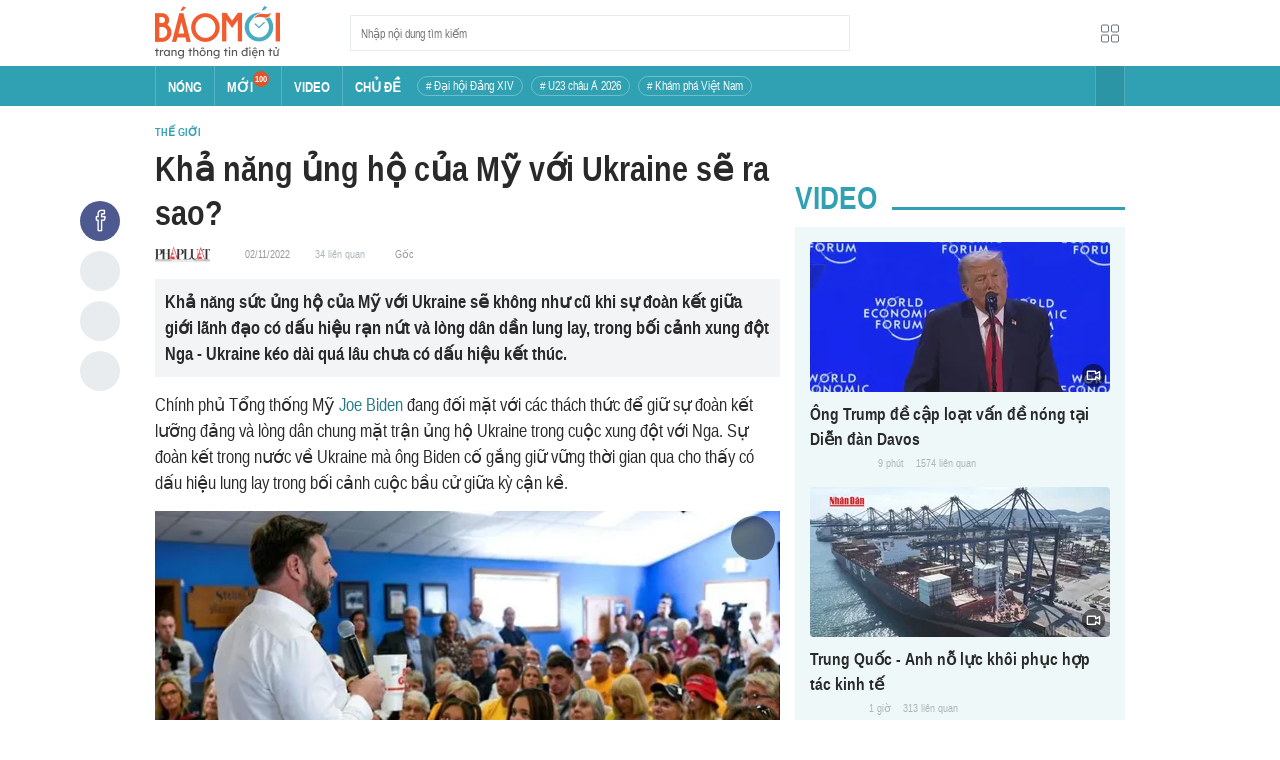

--- FILE ---
content_type: text/html; charset=utf-8
request_url: https://baomoi.com/kha-nang-ung-ho-cua-my-voi-ukraine-se-ra-sao-c44159769.epi?utm_source=mobile&utm_medium=zalo&utm_campaign=share
body_size: 23344
content:
<!DOCTYPE html><html lang="vi"><head><meta charSet="utf-8"/><meta name="viewport" content="width=device-width, initial-scale=1, minimum-scale=1, maximum-scale=2, user-scalable=1"/><meta name="referrer" content="no-referrer-when-downgrade"/><meta property="al:ios:url" content="baomoi://web?source=Facebook&amp;url=https://baomoi.com/kha-nang-ung-ho-cua-my-voi-ukraine-se-ra-sao-c44159769.epi"/><meta property="al:android:url" content="baomoi://web?source=Facebook&amp;url=https://baomoi.com/kha-nang-ung-ho-cua-my-voi-ukraine-se-ra-sao-c44159769.epi"/><link rel="preload" href="https://photo-baomoi.bmcdn.me/w700_r1/2022_11_02_114_44159769/bdef1ce42aa9c3f79ab8.jpg" as="image"/><title>Khả năng ủng hộ của Mỹ với Ukraine sẽ ra sao? - Báo Pháp Luật TP.HCM</title><link rel="canonical" href="https://baomoi.com/kha-nang-ung-ho-cua-my-voi-ukraine-se-ra-sao-c44159769.epi"/><meta name="description" content="Khả năng sức ủng hộ của Mỹ với Ukraine sẽ không như cũ khi sự đoàn kết giữa giới lãnh đạo có dấu hiệu rạn nứt và lòng dân dần lung lay, trong bối cảnh xung đột Nga - Ukraine kéo dài quá lâu chưa có dấu hiệu kết thúc."/><meta property="fb:app_id" content="128990640458592"/><meta property="og:title" content="Khả năng ủng hộ của Mỹ với Ukraine sẽ ra sao?"/><meta property="og:type" content="article"/><meta property="og:url" content="https://baomoi.com/c44159769.epi"/><meta property="og:image" content="https://baomoi-photo-fbcrawler.bmcdn.me/w700_r3x2/2022_11_02_114_44159769/5ec0f3cbc5862cd87597.jpg"/><meta property="og:image:width" content="900"/><meta property="og:image:height" content="900"/><meta property="og:description" content="Khả năng sức ủng hộ của Mỹ với Ukraine sẽ không như cũ khi sự đoàn kết giữa giới lãnh đạo có dấu hiệu rạn nứt và lòng dân dần lung lay, trong bối cảnh xung đột Nga - Ukraine kéo dài quá lâu chưa có dấu hiệu kết thúc."/><meta property="article:publisher" content="https://www.facebook.com/Baomoi"/><meta property="article:section" content="Thế giới"/><meta property="og:site_name" content="https://baomoi.com"/><meta property="article:published_time" content="2021-04-07T19:03:00.000+07:00"/><meta property="article:section" content="Thời sự"/><meta name="robots" content="index, follow, noarchive"/><script type="application/ld+json">{"@context":"http://schema.org","@type":"Organization","name":"Báo Mới","url":"/","logo":"https://baomoi-static.bmcdn.me/web/styles/img/logo.png"}</script><script type="application/ld+json">{"mainEntityOfPage":{"@context":"http://schema.org","@type":"WebPage","@id":"https://baomoi.com/kha-nang-ung-ho-cua-my-voi-ukraine-se-ra-sao-c44159769.epi"},"headline":"Khả năng ủng hộ của Mỹ với Ukraine sẽ ra sao?","image":{"url":"https://baomoi-photo-fbcrawler.bmcdn.me/w720_r3x2/2022_11_02_114_44159769/5ec0f3cbc5862cd87597.jpg","width":900,"height":900,"@context":"http://schema.org","@type":"ImageObject"},"datePublished":"2022-11-02T06:10:44.000+07:00","dateModified":"2022-11-02T05:19:06.000+07:00","author":{"name":"Báo Pháp Luật TP.HCM","url":"https://plo.vn","@context":"http://schema.org","@type":"Organization"},"publisher":{"name":"baomoi.com","logo":{"url":"https://baomoi-static.bmcdn.me/web/styles/img/logo.png","width":450,"height":96,"@context":"http://schema.org","@type":"ImageObject"},"@context":"http://schema.org","@type":"Organization"},"description":"Khả năng sức ủng hộ của Mỹ với Ukraine sẽ không như cũ khi sự đoàn kết giữa giới lãnh đạo có dấu hiệu rạn nứt và lòng dân dần lung lay, trong bối cảnh xung đột Nga - Ukraine kéo dài quá lâu chưa có dấu hiệu kết thúc.","@context":"http://schema.org","@type":"NewsArticle"}</script><script type="application/ld+json">{"itemListElement":[{"position":1,"item":{"name":"Tin tức 24h","@id":"https://baomoi.com/"},"@type":"ListItem"},{"position":2,"item":{"name":"Thế giới","@id":"https://baomoi.com/the-gioi.epi"},"@type":"ListItem"}],"@context":"http://schema.org","@type":"BreadcrumbList"}</script><meta name="next-head-count" content="26"/><meta http-equiv="Content-Type" content="text/html; charset=utf-8"/><meta http-equiv="X-UA-Compatible" content="IE=edge"/><meta name="author" content="BAOMOI.COM"/><meta name="msvalidate.01" content="94801D71438B64887D4670AB4661921E"/><meta charSet="utf-8"/><meta name="apple-itunes-app" content="app-id=651979466"/><meta name="google-play-app" content="app-id=com.epi"/><meta name="apple-mobile-web-app-title" content="Báo Mới"/><meta name="application-name" content="Báo Mới"/><meta name="msapplication-TileColor" content="#ffc40d"/><meta property="al:ios:app_store_id" content="651979466"/><meta property="al:ios:app_name" content="Báo Mới - Đọc báo, Tin mới 24h"/><meta property="al:android:package" content="com.epi"/><meta property="al:android:app_name" content="Báo Mới - Đọc báo, Tin mới 24h"/><meta name="msapplication-TileImage" content="https://baomoi-static.bmcdn.me/favicons/mstile-144x144.png"/><meta name="msapplication-config" content="https://baomoi-static.bmcdn.me/favicons/browserconfig.xml"/><meta name="theme-color" content="#ffffff"/><meta name="google-site-verification" content="VmslVkfbNFUAhjBYmq-AAt1yL7KsmwHCqUyWLgYipao"/><meta name="zalo-platform-site-verification" content="FTErASlJPNCzyzr--U5qUpB9qtdUlm4cD3C"/><link rel="apple-touch-icon" sizes="57x57" href="//baomoi-static.bmcdn.me/favicons/apple-touch-icon-57x57-v1.0.1.png"/><link rel="apple-touch-icon" sizes="60x60" href="//baomoi-static.bmcdn.me/favicons/apple-touch-icon-60x60-v1.0.1.png"/><link rel="apple-touch-icon" sizes="72x72" href="//baomoi-static.bmcdn.me/favicons/apple-touch-icon-72x72-v1.0.1.png"/><link rel="apple-touch-icon" sizes="76x76" href="//baomoi-static.bmcdn.me/favicons/apple-touch-icon-76x76-v1.0.1.png"/><link rel="apple-touch-icon" sizes="114x114" href="//baomoi-static.bmcdn.me/favicons/apple-touch-icon-114x114-v1.0.1.png"/><link rel="apple-touch-icon" sizes="120x120" href="//baomoi-static.bmcdn.me/favicons/apple-touch-icon-120x120-v1.0.1.png"/><link rel="apple-touch-icon" sizes="144x144" href="//baomoi-static.bmcdn.me/favicons/apple-touch-icon-144x144-v1.0.1.png"/><link rel="icon" type="image/png" href="//baomoi-static.bmcdn.me/favicons/favicon-32x32.png" sizes="32x32"/><link rel="icon" type="image/png" href="//baomoi-static.bmcdn.me/favicons/android-chrome-192x192.png" sizes="192x192"/><link rel="icon" type="image/png" href="//baomoi-static.bmcdn.me/favicons/favicon-96x96.png" sizes="96x96"/><link rel="icon" type="image/png" href="//baomoi-static.bmcdn.me/favicons/favicon-16x16.png" sizes="16x16"/><link rel="shortcut icon" href="//baomoi-static.bmcdn.me/favicons/favicon.ico"/><link rel="dns-prefetch" href="https://log.baomoi.com"/><link rel="dns-prefetch" href="https://api.baomoi.com"/><link rel="dns-prefetch" href="https://baomoi-static.bmcdn.me"/><link rel="dns-prefetch" href="https://photo-baomoi.bmcdn.me"/><link rel="dns-prefetch" href="https://adtima-static.zadn.vn"/><link rel="dns-prefetch" href="https://web.api.adtimaserver.vn"/><link rel="dns-prefetch" href="https://adtima-media.zadn.vn"/><link rel="dns-prefetch" href="https://www.google-analytics.com"/><link rel="dns-prefetch" href="https://www.facebook.com"/><link rel="dns-prefetch" href="https://www.googletagservices.com"/><link rel="dns-prefetch" href="https://stc-sp.zadn.vn"/><link rel="dns-prefetch" href="https://stc.za.zaloapp.com"/><script>
                            window._BM = {};
                            var cmsConfig = {
                                domainDesktop: 'https://baomoi.com',
                                domainMobile: 'https://baomoi.com',
                            };
                            if (
                                window.location.protocol !== 'https:' &&
                                window.location.hostname.indexOf('baomoi.com') !== -1
                            ) {
                                window.location =
                                    'https://' +
                                    window.location.hostname +
                                    window.location.pathname +
                                    window.location.hash;
                            }
                            var USER_AGENT = (window.navigator && window.navigator.userAgent) || '';
                            var IS_MOBILE =
                                /Android|webOS|iPhone|iPod|BlackBerry|Windows Phone|IEMobile|Mobile Safari|Opera Mini/i.test(
                                    USER_AGENT
                                );
                            var IS_REDIRECT = false;
                            if (IS_MOBILE && !getCookie('isMobile')) {
                                setCookie('isMobile', 1, 30);
                                window.location = window.location.pathname + window.location.search;
                                IS_REDIRECT = true;
                            } else {
                                if (getCookie('isMobile')) {
                                    console.log('PC: clear cookie mobile');
                                    setCookie('isMobile', 1, -1);
                                    window.location = window.location.pathname + window.location.search;
                                    IS_REDIRECT = true;
                                }
                            }
                            function setCookie(i, j, e) {
                                var h = new Date();
                                h.setTime(h.getTime() + e * 24 * 60 * 60 * 1000);
                                var g = 'expires=' + h.toUTCString();
                                document.cookie = i + '=' + j + '; ' + g + ';path=/;';
                            }
                            function getCookie(h) {
                                var e = document.cookie.indexOf(h + '=');
                                var f = e + h.length + 1;
                                if (!e && h !== document.cookie.substring(0, h.length)) {
                                    return null;
                                }
                                if (e === -1) {
                                    return null;
                                }
                                var g = document.cookie.indexOf(';', f);
                                if (g === -1) {
                                    g = document.cookie.length;
                                }
                                return unescape(document.cookie.substring(f, g));
                            }
                        </script><link rel="preload" href="https://baomoi-static.bmcdn.me/web-v2/prod/v0.7.61/_next/static/css/64c15125ee4c2e1a.css" as="style"/><link rel="stylesheet" href="https://baomoi-static.bmcdn.me/web-v2/prod/v0.7.61/_next/static/css/64c15125ee4c2e1a.css" data-n-g=""/><link rel="preload" href="https://baomoi-static.bmcdn.me/web-v2/prod/v0.7.61/_next/static/css/d8d68be7cbb12de2.css" as="style"/><link rel="stylesheet" href="https://baomoi-static.bmcdn.me/web-v2/prod/v0.7.61/_next/static/css/d8d68be7cbb12de2.css" data-n-p=""/><noscript data-n-css=""></noscript><script defer="" nomodule="" src="https://baomoi-static.bmcdn.me/web-v2/prod/v0.7.61/_next/static/chunks/polyfills-c67a75d1b6f99dc8.js"></script><script src="https://baomoi-static.bmcdn.me/web-v2/prod/v0.7.61/_next/static/chunks/webpack-2b0a8c39b0d833a5.js" defer=""></script><script src="https://baomoi-static.bmcdn.me/web-v2/prod/v0.7.61/_next/static/chunks/framework-4ed89e9640adfb9e.js" defer=""></script><script src="https://baomoi-static.bmcdn.me/web-v2/prod/v0.7.61/_next/static/chunks/main-bdb8616f65c5b352.js" defer=""></script><script src="https://baomoi-static.bmcdn.me/web-v2/prod/v0.7.61/_next/static/chunks/pages/_app-c4291d77b9c1b5ad.js" defer=""></script><script src="https://baomoi-static.bmcdn.me/web-v2/prod/v0.7.61/_next/static/chunks/3934-44b701693cea95ac.js" defer=""></script><script src="https://baomoi-static.bmcdn.me/web-v2/prod/v0.7.61/_next/static/chunks/6122-abc63b6979ebc998.js" defer=""></script><script src="https://baomoi-static.bmcdn.me/web-v2/prod/v0.7.61/_next/static/chunks/pages/content/detail/%5Bid%5D-529a1a1e6642d81b.js" defer=""></script><script src="https://baomoi-static.bmcdn.me/web-v2/prod/v0.7.61/_next/static/F2OEids7Zn2Yg5U8DWHaB/_buildManifest.js" defer=""></script><script src="https://baomoi-static.bmcdn.me/web-v2/prod/v0.7.61/_next/static/F2OEids7Zn2Yg5U8DWHaB/_ssgManifest.js" defer=""></script></head><body id="app"><div id="__next"><div class="flex flex-col min-h-screen"><header class="relative bg-white h-[66px] z-[100]"><div class="container relative mx-auto my-0 w-[970px] h-full"><div class="level flex items-center justify-between [&amp;_img]:inline-block [&amp;_img]:align-top [&amp;_code]:rounded-[2px] h-full"><div class="level-left flex basis-auto grow-0 shrink-0 items-center justify-start"><div><a style="background-image:url(https://baomoi-static.bmcdn.me/web/styles/img/bm-logo-v3.png)" href="/" class="w-[125px] h-[55px] inline-block align-middle bg-[length:125px_55px] bg-[0_0] hover:opacity-80" title="Trang chủ"></a></div><form><div class="relative flex justify-between items-center ml-[70px] w-[500px] h-[36px] border border-solid border-[#e9ecef] bg-white hover:border-[#82c7d1] placeholder:text-[1.3rem] placeholder:text-[#777] placeholder:font-normal"><input class="w-[calc(100%-32px)] h-full pl-[10px] text-[1.5rem] leading-[15px] font-normal text-[var(--black)] focus:text-[var(--primary)]" type="text" placeholder="Nhập nội dung tìm kiếm" value=""/><button class="relative text-[1.4rem] leading-[1.67] font-normal text-center cursor-pointer normal-case border-0 transition-button disabled:shadow-none disabled:opacity-50 disabled:cursor-not-allowed group/search item-search w-[32px] h-[28px] flex justify-center items-center hover:bg-[#e6f4f6] hover:filter-none" tabindex="0" type="button" title="Tìm kiếm" aria-label="Button"><i class="icon inline-block font-[&#x27;bm-font-icon&#x27;] not-italic font-normal normal-case antialiased [speak:never] [font-variant:normal] ic-search text-[1.7rem] group-hover/search:text-[var(--primary)]"></i></button></div></form></div><div class="level-right flex basis-auto grow-0 shrink-0 items-center justify-end"><a href="https://lite.baomoi.com" class="" target="_blank" rel="noopener noreferrer"><button class="relative text-[1.4rem] leading-[1.67] font-normal text-center cursor-pointer normal-case transition-button disabled:shadow-none disabled:opacity-50 disabled:cursor-not-allowed switch-grid w-[30px] h-[30px] p-[2px] flex justify-center items-center border border-solid border-white rounded-[3px] ml-[10px] bg-no-repeat bg-center hover:bg-[#f8f9fa] hover:border-[#e9ecef]" tabindex="0" type="button" style="background-image:url(https://baomoi-static.bmcdn.me/web/styles/img/ic-lite.svg)" aria-label="Button"><i class="icon inline-block font-[&#x27;bm-font-icon&#x27;] not-italic font-normal normal-case leading-none antialiased [speak:never] [font-variant:normal]"></i></button></a></div></div></div></header><div class="navbar-header relative text-white h-[40px]"><div class="navbar-wrapper bg-[var(--primary)]"><div class="container relative mx-auto my-0 w-[970px]"><nav class="bm-navbar"><ul class="bm-navbar-menu flex items-center flex-wrap text-[1.4rem] font-semibold"><li class="bm-navbar-item block overflow-hidden flex items-center text-[1.6rem] uppercase border-l-[#fff3] border-l border-solid [&amp;_a]:flex [&amp;_a]:items-center [&amp;_a]:!text-white hover:bg-[#2b94a5]"><div class="navbar-link inline-block relative top-[1px]" as="/"><a href="/" class="h-[40px] px-[12px] py-0"><h2>Nóng</h2></a></div></li><li class="bm-navbar-item block overflow-hidden flex items-center text-[1.6rem] uppercase border-l-[#fff3] border-l border-solid [&amp;_a]:flex [&amp;_a]:items-center [&amp;_a]:!text-white hover:bg-[#2b94a5]"><div class="navbar-link inline-block relative top-[1px]" as="/tin-moi.epi"><a href="/tin-moi.epi" class="h-[40px] px-[12px] py-0"><h2>Mới</h2><span class="total flex justify-center items-center relative top-[-8px] font-semibold text-[1rem] rounded-[50%] bg-[#db562b] w-[16px] h-[16px]">100</span></a></div></li><li class="bm-navbar-item block overflow-hidden flex items-center text-[1.6rem] uppercase border-l-[#fff3] border-l border-solid [&amp;_a]:flex [&amp;_a]:items-center [&amp;_a]:!text-white hover:bg-[#2b94a5]"><div class="navbar-link inline-block relative top-[1px]" as="/tin-video.epi"><a href="/tin-video.epi" class="h-[40px] px-[12px] py-0"><h2>VIDEO</h2></a></div></li><li class="bm-navbar-item block overflow-hidden flex items-center text-[1.6rem] uppercase border-l-[#fff3] border-l border-solid [&amp;_a]:flex [&amp;_a]:items-center [&amp;_a]:!text-white hover:bg-[#2b94a5]"><div class="navbar-link inline-block relative top-[1px]" as="/chu-de.epi"><a href="/chu-de.epi" class="h-[40px] px-[12px] py-0"><h2>CHỦ ĐỀ</h2></a></div></li><li class="bm-navbar-item block flex items-center overflow-hidden h-[20px] text-[1.4rem] leading-[18px] font-normal mx-[4px] my-0 px-[8px] py-0 rounded-[10px] border border-solid border-[#ffffff4d] [&amp;_a]:!text-white hover:bg-[#ffffff1a]"><div class="navbar-link inline-block" as="/dai-hoi-dang-xiv-top1470.epi"><a href="/dai-hoi-dang-xiv-top1470.epi" class=""><span># Đại hội Đảng XIV</span></a></div></li><li class="bm-navbar-item block flex items-center overflow-hidden h-[20px] text-[1.4rem] leading-[18px] font-normal mx-[4px] my-0 px-[8px] py-0 rounded-[10px] border border-solid border-[#ffffff4d] [&amp;_a]:!text-white hover:bg-[#ffffff1a]"><div class="navbar-link inline-block" as="/vck-u23-chau-a-2026-top1484.epi"><a href="/vck-u23-chau-a-2026-top1484.epi" class=""><span># U23 châu Á 2026</span></a></div></li><li class="bm-navbar-item block flex items-center overflow-hidden h-[20px] text-[1.4rem] leading-[18px] font-normal mx-[4px] my-0 px-[8px] py-0 rounded-[10px] border border-solid border-[#ffffff4d] [&amp;_a]:!text-white hover:bg-[#ffffff1a]"><div class="navbar-link inline-block" as="/kham-pha-viet-nam-top335.epi"><a href="/kham-pha-viet-nam-top335.epi" class=""><span># Khám phá Việt Nam</span></a></div></li><li class="bm-navbar-item block navbar-expand-button ml-auto"><button class="relative font-normal text-center cursor-pointer normal-case border-0 transition-button disabled:shadow-none disabled:opacity-50 disabled:cursor-not-allowed flex items-center h-[40px] text-[1.8rem] text-white px-[14px] py-0 border-solid border-l border-r border-x-[#fff3] bg-[#2b94a5] hover:bg-[#247a88] hover:border-x-[#247a88]" tabindex="0" type="button" title="Chuyên mục" aria-label="Button"><i class="icon inline-block font-[&#x27;bm-font-icon&#x27;] not-italic font-normal normal-case antialiased [speak:never] [font-variant:normal] ic-bars text-[1.6rem]"></i></button></li></ul></nav></div></div><div><div class="navbar-menu-full absolute z-[999] w-full text-black pt-[20px] pb-[10px] px-0 bg-[#f3f3f3] border-b-[#dee2e6] border-b border-solid shadow-[0_2px_4px_rgb(0_0_0_/_10%)] invisible opacity-0"><div class="container relative mx-auto my-0 w-[970px]"><ul class="menu-list block flex flex-wrap"><li class="p-0 parent-category relative block w-1/5 leading-[26px] mr-0 mb-[10px]"><a href="/bong-da.epi" class="" title="Bóng đá"><span class="block relative h-[40px] pl-[13px] text-[#2fa1b3] text-[1.6rem] leading-[42px] font-semibold uppercase before:inline-block before:w-[3px] before:h-[calc(100%-20px)] before:absolute before:left-0 before:top-[10px] before:bg-[#2fa1b3]">Bóng đá</span></a><ul class="menu-list block flex-col"></ul></li><li class="p-0 parent-category relative block w-1/5 leading-[26px] mr-0 mb-[10px]"><a href="/the-gioi.epi" class="" title="Thế giới"><span class="block relative h-[40px] pl-[13px] text-[#2fa1b3] text-[1.6rem] leading-[42px] font-semibold uppercase before:inline-block before:w-[3px] before:h-[calc(100%-20px)] before:absolute before:left-0 before:top-[10px] before:bg-[#2fa1b3]">Thế giới</span></a><ul class="menu-list block flex-col"></ul></li><li class="p-0 parent-category relative block w-1/5 leading-[26px] mr-0 mb-[10px]"><a href="/xa-hoi.epi" class="" title="Xã hội"><span class="block relative h-[40px] pl-[13px] text-[#2fa1b3] text-[1.6rem] leading-[42px] font-semibold uppercase before:inline-block before:w-[3px] before:h-[calc(100%-20px)] before:absolute before:left-0 before:top-[10px] before:bg-[#2fa1b3]">Xã hội</span></a><ul class="menu-list block flex-col"><li class="block mb-0 p-0 text-[1.4rem] leading-[25px] font-semibold text-[#495057]"><a href="/thoi-su.epi" class="" title="Thời sự"><span>Thời sự</span></a></li><li class="block mb-0 p-0 text-[1.4rem] leading-[25px] font-semibold text-[#495057]"><a href="/giao-thong.epi" class="" title="Giao thông"><span>Giao thông</span></a></li><li class="block mb-0 p-0 text-[1.4rem] leading-[25px] font-semibold text-[#495057]"><a href="/moi-truong-khi-hau.epi" class="" title="Môi trường - Khí hậu"><span>Môi trường - Khí hậu</span></a></li></ul></li><li class="p-0 parent-category relative block w-1/5 leading-[26px] mr-0 mb-[10px]"><a href="/van-hoa.epi" class="" title="Văn hóa"><span class="block relative h-[40px] pl-[13px] text-[#2fa1b3] text-[1.6rem] leading-[42px] font-semibold uppercase before:inline-block before:w-[3px] before:h-[calc(100%-20px)] before:absolute before:left-0 before:top-[10px] before:bg-[#2fa1b3]">Văn hóa</span></a><ul class="menu-list block flex-col"><li class="block mb-0 p-0 text-[1.4rem] leading-[25px] font-semibold text-[#495057]"><a href="/nghe-thuat.epi" class="" title="Nghệ thuật"><span>Nghệ thuật</span></a></li><li class="block mb-0 p-0 text-[1.4rem] leading-[25px] font-semibold text-[#495057]"><a href="/am-thuc.epi" class="" title="Ẩm thực"><span>Ẩm thực</span></a></li><li class="block mb-0 p-0 text-[1.4rem] leading-[25px] font-semibold text-[#495057]"><a href="/du-lich.epi" class="" title="Du lịch"><span>Du lịch</span></a></li></ul></li><li class="p-0 parent-category relative block w-1/5 leading-[26px] mr-0 mb-[10px]"><a href="/kinh-te.epi" class="" title="Kinh tế"><span class="block relative h-[40px] pl-[13px] text-[#2fa1b3] text-[1.6rem] leading-[42px] font-semibold uppercase before:inline-block before:w-[3px] before:h-[calc(100%-20px)] before:absolute before:left-0 before:top-[10px] before:bg-[#2fa1b3]">Kinh tế</span></a><ul class="menu-list block flex-col"><li class="block mb-0 p-0 text-[1.4rem] leading-[25px] font-semibold text-[#495057]"><a href="/lao-dong-viec-lam.epi" class="" title="Lao động - Việc làm"><span>Lao động - Việc làm</span></a></li><li class="block mb-0 p-0 text-[1.4rem] leading-[25px] font-semibold text-[#495057]"><a href="/tai-chinh.epi" class="" title="Tài chính"><span>Tài chính</span></a></li><li class="block mb-0 p-0 text-[1.4rem] leading-[25px] font-semibold text-[#495057]"><a href="/chung-khoan.epi" class="" title="Chứng khoán"><span>Chứng khoán</span></a></li><li class="block mb-0 p-0 text-[1.4rem] leading-[25px] font-semibold text-[#495057]"><a href="/kinh-doanh.epi" class="" title="Kinh doanh"><span>Kinh doanh</span></a></li></ul></li><li class="p-0 parent-category relative block w-1/5 leading-[26px] mr-0 mb-[10px]"><a href="/giao-duc.epi" class="" title="Giáo dục"><span class="block relative h-[40px] pl-[13px] text-[#2fa1b3] text-[1.6rem] leading-[42px] font-semibold uppercase before:inline-block before:w-[3px] before:h-[calc(100%-20px)] before:absolute before:left-0 before:top-[10px] before:bg-[#2fa1b3]">Giáo dục</span></a><ul class="menu-list block flex-col"><li class="block mb-0 p-0 text-[1.4rem] leading-[25px] font-semibold text-[#495057]"><a href="/hoc-bong-du-hoc.epi" class="" title="Học bổng - Du học"><span>Học bổng - Du học</span></a></li><li class="block mb-0 p-0 text-[1.4rem] leading-[25px] font-semibold text-[#495057]"><a href="/dao-tao-thi-cu.epi" class="" title="Đào tạo - Thi cử"><span>Đào tạo - Thi cử</span></a></li><li class="block mb-0 p-0 text-[1.4rem] leading-[25px] font-semibold text-[#495057]"><a href="/tuyen-sinh-tag12842.epi" class="" title="Tuyển Sinh 2026"><span>Tuyển Sinh 2026</span></a></li></ul></li><li class="p-0 parent-category relative block w-1/5 leading-[26px] mr-0 mb-[10px]"><a href="/the-thao.epi" class="" title="Thể thao"><span class="block relative h-[40px] pl-[13px] text-[#2fa1b3] text-[1.6rem] leading-[42px] font-semibold uppercase before:inline-block before:w-[3px] before:h-[calc(100%-20px)] before:absolute before:left-0 before:top-[10px] before:bg-[#2fa1b3]">Thể thao</span></a><ul class="menu-list block flex-col"><li class="block mb-0 p-0 text-[1.4rem] leading-[25px] font-semibold text-[#495057]"><a href="/bong-da-quoc-te.epi" class="" title="Bóng đá quốc tế"><span>Bóng đá quốc tế</span></a></li><li class="block mb-0 p-0 text-[1.4rem] leading-[25px] font-semibold text-[#495057]"><a href="/bong-da-viet-nam.epi" class="" title="Bóng đá Việt Nam"><span>Bóng đá Việt Nam</span></a></li><li class="block mb-0 p-0 text-[1.4rem] leading-[25px] font-semibold text-[#495057]"><a href="/quan-vot.epi" class="" title="Quần vợt"><span>Quần vợt</span></a></li></ul></li><li class="p-0 parent-category relative block w-1/5 leading-[26px] mr-0 mb-[10px]"><a href="/giai-tri.epi" class="" title="Giải trí"><span class="block relative h-[40px] pl-[13px] text-[#2fa1b3] text-[1.6rem] leading-[42px] font-semibold uppercase before:inline-block before:w-[3px] before:h-[calc(100%-20px)] before:absolute before:left-0 before:top-[10px] before:bg-[#2fa1b3]">Giải trí</span></a><ul class="menu-list block flex-col"><li class="block mb-0 p-0 text-[1.4rem] leading-[25px] font-semibold text-[#495057]"><a href="/am-nhac.epi" class="" title="Âm nhạc"><span>Âm nhạc</span></a></li><li class="block mb-0 p-0 text-[1.4rem] leading-[25px] font-semibold text-[#495057]"><a href="/thoi-trang.epi" class="" title="Thời trang"><span>Thời trang</span></a></li><li class="block mb-0 p-0 text-[1.4rem] leading-[25px] font-semibold text-[#495057]"><a href="/dien-anh-truyen-hinh.epi" class="" title="Điện ảnh - Truyền hình"><span>Điện ảnh - Truyền hình</span></a></li></ul></li><li class="p-0 parent-category relative block w-1/5 leading-[26px] mr-0 mb-[10px]"><a href="/phap-luat.epi" class="" title="Pháp luật"><span class="block relative h-[40px] pl-[13px] text-[#2fa1b3] text-[1.6rem] leading-[42px] font-semibold uppercase before:inline-block before:w-[3px] before:h-[calc(100%-20px)] before:absolute before:left-0 before:top-[10px] before:bg-[#2fa1b3]">Pháp luật</span></a><ul class="menu-list block flex-col"><li class="block mb-0 p-0 text-[1.4rem] leading-[25px] font-semibold text-[#495057]"><a href="/an-ninh-trat-tu.epi" class="" title="An ninh - Trật tự"><span>An ninh - Trật tự</span></a></li><li class="block mb-0 p-0 text-[1.4rem] leading-[25px] font-semibold text-[#495057]"><a href="/hinh-su-dan-su.epi" class="" title="Hình sự - Dân sự"><span>Hình sự - Dân sự</span></a></li></ul></li><li class="p-0 parent-category relative block w-1/5 leading-[26px] mr-0 mb-[10px]"><a href="/khoa-hoc-cong-nghe.epi" class="" title="Công nghệ"><span class="block relative h-[40px] pl-[13px] text-[#2fa1b3] text-[1.6rem] leading-[42px] font-semibold uppercase before:inline-block before:w-[3px] before:h-[calc(100%-20px)] before:absolute before:left-0 before:top-[10px] before:bg-[#2fa1b3]">Công nghệ</span></a><ul class="menu-list block flex-col"><li class="block mb-0 p-0 text-[1.4rem] leading-[25px] font-semibold text-[#495057]"><a href="/cntt-vien-thong.epi" class="" title="CNTT - Viễn thông"><span>CNTT - Viễn thông</span></a></li><li class="block mb-0 p-0 text-[1.4rem] leading-[25px] font-semibold text-[#495057]"><a href="/thiet-bi-phan-cung.epi" class="" title="Thiết bị - Phần cứng"><span>Thiết bị - Phần cứng</span></a></li></ul></li><li class="p-0 parent-category relative block w-1/5 leading-[26px] mr-0 mb-[10px]"><a href="/khoa-hoc.epi" class="" title="Khoa học"><span class="block relative h-[40px] pl-[13px] text-[#2fa1b3] text-[1.6rem] leading-[42px] font-semibold uppercase before:inline-block before:w-[3px] before:h-[calc(100%-20px)] before:absolute before:left-0 before:top-[10px] before:bg-[#2fa1b3]">Khoa học</span></a><ul class="menu-list block flex-col"></ul></li><li class="p-0 parent-category relative block w-1/5 leading-[26px] mr-0 mb-[10px]"><a href="/doi-song.epi" class="" title="Đời sống"><span class="block relative h-[40px] pl-[13px] text-[#2fa1b3] text-[1.6rem] leading-[42px] font-semibold uppercase before:inline-block before:w-[3px] before:h-[calc(100%-20px)] before:absolute before:left-0 before:top-[10px] before:bg-[#2fa1b3]">Đời sống</span></a><ul class="menu-list block flex-col"><li class="block mb-0 p-0 text-[1.4rem] leading-[25px] font-semibold text-[#495057]"><a href="/dinh-duong-lam-dep.epi" class="" title="Dinh dưỡng - Làm đẹp"><span>Dinh dưỡng - Làm đẹp</span></a></li><li class="block mb-0 p-0 text-[1.4rem] leading-[25px] font-semibold text-[#495057]"><a href="/tinh-yeu-hon-nhan.epi" class="" title="Tình yêu - Hôn nhân"><span>Tình yêu - Hôn nhân</span></a></li><li class="block mb-0 p-0 text-[1.4rem] leading-[25px] font-semibold text-[#495057]"><a href="/suc-khoe-y-te.epi" class="" title="Sức khỏe - Y tế"><span>Sức khỏe - Y tế</span></a></li></ul></li><li class="p-0 parent-category relative block w-1/5 leading-[26px] mr-0 mb-[10px]"><a href="/xe-co.epi" class="" title="Xe cộ"><span class="block relative h-[40px] pl-[13px] text-[#2fa1b3] text-[1.6rem] leading-[42px] font-semibold uppercase before:inline-block before:w-[3px] before:h-[calc(100%-20px)] before:absolute before:left-0 before:top-[10px] before:bg-[#2fa1b3]">Xe cộ</span></a><ul class="menu-list block flex-col"></ul></li><li class="p-0 parent-category relative block w-1/5 leading-[26px] mr-0 mb-[10px]"><a href="/nha-dat.epi" class="" title="Nhà đất"><span class="block relative h-[40px] pl-[13px] text-[#2fa1b3] text-[1.6rem] leading-[42px] font-semibold uppercase before:inline-block before:w-[3px] before:h-[calc(100%-20px)] before:absolute before:left-0 before:top-[10px] before:bg-[#2fa1b3]">Nhà đất</span></a><ul class="menu-list block flex-col"><li class="block mb-0 p-0 text-[1.4rem] leading-[25px] font-semibold text-[#495057]"><a href="/quan-ly-quy-hoach.epi" class="" title="Quản lý - Quy hoạch"><span>Quản lý - Quy hoạch</span></a></li><li class="block mb-0 p-0 text-[1.4rem] leading-[25px] font-semibold text-[#495057]"><a href="/khong-gian-kien-truc.epi" class="" title="Không gian - Kiến trúc"><span>Không gian - Kiến trúc</span></a></li></ul></li><li class="p-0 parent-category relative block w-1/5 leading-[26px] mr-0 mb-[10px]"><a href="/tien-ich.epi" class="" title="Tiện ích"><span class="block relative h-[40px] pl-[13px] text-[#2fa1b3] text-[1.6rem] leading-[42px] font-semibold uppercase before:inline-block before:w-[3px] before:h-[calc(100%-20px)] before:absolute before:left-0 before:top-[10px] before:bg-[#2fa1b3]">Tiện ích</span></a><ul class="menu-list block flex-col"><li class="block mb-0 p-0 text-[1.4rem] leading-[25px] font-semibold text-[#495057]"><a href="/tien-ich-ket-qua-xo-so.epi" class="" title="Kết quả xổ số"><span>Kết quả xổ số</span></a></li><li class="block mb-0 p-0 text-[1.4rem] leading-[25px] font-semibold text-[#495057]"><a href="/tien-ich-gia-vang.epi" class="" title="Giá vàng hôm nay"><span>Giá vàng hôm nay</span></a></li><li class="block mb-0 p-0 text-[1.4rem] leading-[25px] font-semibold text-[#495057]"><a href="/tien-ich-thoi-tiet.epi" class="" title="Thời tiết"><span>Thời tiết</span></a></li><li class="block mb-0 p-0 text-[1.4rem] leading-[25px] font-semibold text-[#495057]"><a href="/tien-ich-lich-van-nien.epi" class="" title="Lịch âm"><span>Lịch âm</span></a></li></ul></li></ul></div></div></div></div><div class="layout-app py-[15px] page-contentdetail"><div class="bm-section block main-container"><div class="container relative mx-auto my-0 w-[970px]"><div class="level flex items-center justify-between [&amp;_img]:inline-block [&amp;_img]:align-top [&amp;_code]:rounded-[2px] breadcrumb text-[#212529] w-full overflow-hidden font-semibold mb-[5px] text-[1.3rem]"><div class="level-left flex basis-auto grow-0 shrink-0 items-center justify-start"><a href="/the-gioi.epi" class="item relative min-h-[20px] shrink-0 font-semibold uppercase flex items-center text-[#6c757d] hover:text-black pl-[28px] first:pl-0 first:text-[var(--primary)] first:hover:text-[#1c616b]">Thế giới</a></div><div class="level-right flex basis-auto grow-0 shrink-0 items-center justify-end"></div></div><div class="columns relative flex flex-wrap is-multiline"><div class="column shrink w-[625px]"><div class="content-wrapper"><div class="content-main relative"><h1 class="font-semibold block text-[4rem] text-[var(--dark)] leading-[44px] mb-[5px]">Khả năng ủng hộ của Mỹ với Ukraine sẽ ra sao?</h1><div class="content-meta flex items-center flex-wrap flex-row text-[1.3rem] leading-[20px] font-normal text-[#999] truncate h-[30px] mb-[10px] [&amp;&gt;:not(:first-child)]:ml-[25px]"><div class="flex items-center"><a href="/bao-phap-luat-tp-hcm-plo-p114.epi" class="bm-card-source flex items-center shrink-0" title="Báo Pháp Luật TP.HCM"><figure class="image opacity-80 w-auto h-[16px]" style="width:55px;height:20px" aria-label="Logo nhà xuất bản"><picture><source srcSet="https://photo-baomoi.bmcdn.me/f12dd0420d01e45fbd10.png" type="image/avif"/><source srcSet="https://photo-baomoi.bmcdn.me/f12dd0420d01e45fbd10.png" type="image/webp"/><img src="https://photo-baomoi.bmcdn.me/f12dd0420d01e45fbd10.png" alt="Báo Pháp Luật TP.HCM" width="176" height="64"/></picture></figure></a><span><button class="relative text-[1.4rem] leading-[1.67] font-normal text-center cursor-pointer normal-case border-0 transition-button disabled:shadow-none disabled:opacity-50 disabled:cursor-not-allowed follow-button flex items-center item-star ml-[10px]" tabindex="0" type="button" title="Theo dõi &quot;PLO&quot;" aria-label="Button"><i class="icon inline-block font-[&#x27;bm-font-icon&#x27;] not-italic font-normal normal-case leading-none antialiased [speak:never] [font-variant:normal] ic-star text-[var(--primary)]"></i></button></span></div><time dateTime="2022-11-01T23:10:44.000Z">02/11/2022</time><a href="/ukraine-t31934540.epi" class="related inline !text-[#adb5bd] hover:!text-[var(--primary)]">34<!-- --> liên quan</a><a href="/kha-nang-ung-ho-cua-my-voi-ukraine-se-ra-sao-r44159769.epi" class="origin item-origin" target="_blank" rel="noopener noreferrer"><i class="icon inline-block font-[&#x27;bm-font-icon&#x27;] not-italic font-normal normal-case antialiased [speak:never] [font-variant:normal] ic-copy text-[1.3rem] mr-[5px]"></i><span>Gốc</span></a></div><h3 class="font-semibold sapo block text-[2rem] leading-[26px] text-[var(--dark)] p-[10px] bg-[#f2f4f5]">Khả năng sức ủng hộ của Mỹ với Ukraine sẽ không như cũ khi sự đoàn kết giữa giới lãnh đạo có dấu hiệu rạn nứt và lòng dân dần lung lay, trong bối cảnh xung đột Nga - Ukraine kéo dài quá lâu chưa có dấu hiệu kết thúc.</h3><div class="content-body text-[2rem] leading-[26px] mt-[15px] break-words overflow-hidden [&amp;_h1]:mb-[15px] [&amp;_h2]:mb-[15px] [&amp;_h3]:mb-[15px] [&amp;_h4]:mb-[15px] [&amp;_h5]:mb-[15px] [&amp;_p]:mb-[15px] [&amp;&gt;div]:mb-[15px]"><p class="text">Chính phủ Tổng thống Mỹ <a class="tag-link" href="/joe-biden-tag10898.epi">Joe Biden</a> đang đối mặt với các thách thức để giữ sự đoàn kết lưỡng đảng và lòng dân chung mặt trận ủng hộ Ukraine trong cuộc xung đột với Nga. Sự đoàn kết trong nước về Ukraine mà ông Biden cố gắng giữ vững thời gian qua cho thấy có dấu hiệu lung lay trong bối cảnh cuộc bầu cử giữa kỳ cận kề.</p><div class="image-wrapper relative z-[1] body-image after:absolute after:top-0 after:left-0 after:z-[-1] after:w-full after:h-full after:opacity-40 after:bg-[url(&#x27;https://baomoi-static.bmcdn.me/web/styles/img/logo-baomoi-gray.png&#x27;)] after:bg-[length:20%_auto] after:bg-[position:center_50%] after:bg-no-repeat after:bg-[#e9ecef]"><i class="icon font-[&#x27;bm-font-icon&#x27;] not-italic font-normal normal-case leading-none antialiased [speak:never] [font-variant:normal] ic-search-plus w-[44px] h-[44px] flex items-center justify-center absolute right-[5px] top-[5px] z-[2] text-white rounded-full cursor-pointer bg-[rgba(0,0,0,0.5)] hover:bg-[var(--primary)]"></i><figure class="image photo block leading-[0] cursor-pointer text-center" style="width:625px;height:416px"><picture><source srcSet="https://photo-baomoi.bmcdn.me/w700_r1/2022_11_02_114_44159769/bdef1ce42aa9c3f79ab8.jpg.avif" type="image/avif"/><source srcSet="https://photo-baomoi.bmcdn.me/w700_r1/2022_11_02_114_44159769/bdef1ce42aa9c3f79ab8.jpg.webp" type="image/webp"/><img src="https://photo-baomoi.bmcdn.me/w700_r1/2022_11_02_114_44159769/bdef1ce42aa9c3f79ab8.jpg" alt="Ứng cử viên Thượng viện J.D. Vance (đảng Cộng hòa) phát biểu tại một sự kiện vận động tranh cử ở Caledonia, bang Ohio (Mỹ) hồi tháng 10, cho rằng Mỹ sẽ phải chấm dứt dòng tiền đổ vào Ukraine. Ảnh: REUTERS" width="625" height="416"/></picture></figure></div><p class="text media-caption text-center text-[1.8rem] leading-[24px]"><em>Ứng cử viên Thượng viện J.D. Vance (đảng Cộng hòa) phát biểu tại một sự kiện vận động tranh cử ở Caledonia, bang Ohio (Mỹ) hồi tháng 10, cho rằng Mỹ sẽ phải chấm dứt dòng tiền đổ vào Ukraine. Ảnh: REUTERS</em></p><p class="text"><strong>Ông Biden mất bình tĩnh với ông Zelensky</strong></p><p class="text">Đã thành thông lệ từ đầu xung đột <a class="tag-link" href="/lien-bang-nga-tag117.epi">Nga</a> - Ukraine, Tổng thống Biden luôn điện đàm với Tổng thống Ukraine Volodymyr Zelensky mỗi khi Washington thông báo gói hỗ trợ quân sự mới cho Kiev, theo đài <em>NBC News</em> ngày 31-10.</p><p class="text">Tuy nhiên, cuộc điện đàm giữa hai ông vào ngày 15-6 diễn ra khác với những cuộc gọi trước đó, <em>NBC News</em> dẫn bốn nguồn tin cho biết về sự việc. Ông Biden vừa nói với ông Zelensky rằng ông vừa bật đèn xanh chi thêm 1 tỉ USD hỗ trợ <a class="tag-link" href="/the-gioi.epi">quân sự</a> cho Ukraine thì vị tổng thống Ukraine bắt đầu liệt kê tất cả khoản trợ giúp bổ sung mà Ukraine cần nhưng chưa nhận được. Ông Biden đã mất bình tĩnh, có phần cao giọng với ông Zelensky rằng người Mỹ rất hào phóng và chính quyền của ông cũng như quân đội Mỹ đang nỗ lực để giúp Ukraine.</p><p class="text">Theo các nguồn tin, sau cuộc điện đàm có “sự cố” với ông Biden, nhóm của ông Zelensky quyết định cố gắng xoa dịu căng thẳng, kết luận rằng xích mích với Tổng thống Mỹ là không hiệu quả. Ngay trong ngày hôm đó, ông Zelensky đã công khai cám ơn ông Biden về sự hỗ trợ đã hứa. Hội đồng <a class="tag-link" href="/an-ninh-trat-tu.epi">An ninh</a> quốc gia Mỹ và Văn phòng tổng thống Ukraine từ chối bình luận về sự việc trên, theo NBC News.</p><p class="text">Khi Nga mới phát động chiến dịch quân sự, chính quyền ông Biden bị chỉ trích quá thận trọng trong việc hỗ trợ <a class="tag-link" href="/ukraine-tag88.epi">Ukraine</a>, giờ thì ông lại bị phản đối rằng đang hỗ trợ quá nhiều.</p><p class="text">Cũng theo các nguồn tin, trong nhiều tuần trước cuộc điện đàm ngày 15-6, sự thất vọng của ông Biden với ông Zelensky vốn đã gia tăng. Ông Biden và các quan chức chính phủ Mỹ cảm thấy mình đang ưu tiên làm càng nhanh càng tốt chuyện hỗ trợ Ukraine nhưng ông Zelensky chỉ tập trung vào những gì chưa được thực hiện.</p><p class="text">Hiện mối quan hệ giữa ông Biden và ông Zelensky đã được cải thiện. Tuy nhiên, theo <em>NBC News</em>, sự mất bình tĩnh của ông Biden phản ánh nhận thức ban đầu của ông rằng sự ủng hộ của cả Quốc hội và người dân Mỹ đối với việc gửi hàng tỉ USD cho Ukraine có thể bắt đầu mờ nhạt.</p><p class="text">Như trong bất kỳ cuộc xung đột nào, chúng tôi vẫn cảnh giác với khả năng các thành phần tội phạm và phi nhà nước có thể cố gắng thu mua bất hợp pháp vũ khí từ các nguồn ở Ukraine.</p><p class="text">Bộ Ngoại giao Mỹ</p><p class="text"><strong>Rạn nứt lưỡng đảng, lòng dân nản dần</strong></p><p class="text">Ông Biden hiện phải đối mặt với sự phản đối từ nhiều thành viên không chỉ từ đảng đối thủ Cộng hòa mà ngay trong nội bộ đảng Dân chủ trong việc hỗ trợ Ukraine. Đây là dấu hiệu đáng lo khi cuộc bầu cử Quốc hội giữa kỳ đến gần.</p><p class="text">Sự phản đối hỗ trợ thêm cho Ukraine gia tăng trong hàng ngũ đảng Cộng hòa những tuần gần đây, theo <em>The Washington Post</em>. Đầu tháng 10, lãnh đạo phe thiểu số tại Hạ viện - hạ nghị sĩ Cộng hòa Kevin McCarthy báo hiệu rằng đảng Cộng hòa sẽ chấm dứt hoặc hạn chế chi tiêu cho chiến tranh một khi đảng Cộng hòa nắm quyền kiểm soát Hạ viện sau bầu cử giữa kỳ.</p><p class="text">Trong các cuộc vận động tranh cử gần đây, nhiều ứng cử viên Cộng hòa nêu rõ quan điểm phản đối đổ tiền sang Ukraine. Ứng cử viên Thượng viện J.D. Vance cho rằng Mỹ sẽ phải “chấm dứt đổ những đồng tiền cuối cùng vào Ukraine”. Ứng cử viên Hạ viện J.R. Majewski chỉ trích ông Biden về việc “chi ngân phiếu hàng tỉ USD cho Ukraine” trong khi lạm phát tăng cao trong nước. Mối đe dọa cắt giảm hỗ trợ đánh dấu một bước ngoặt lớn với đảng Cộng hòa - một đảng mà các thành viên hầu như đều ủng hộ Ukraine sau khi Nga phát động chiến dịch.</p><p class="text">Trong khi đó, ngày 25-10, đài <em>CNN </em>đưa tin một nhóm 30 hạ nghị sĩ Dân chủ từ tháng 6 đã cùng ký tên vào một bức thư gửi đến ông Biden với nội dung kêu gọi Nhà Trắng có cách tiếp cận cân bằng hơn về vấn đề Ukraine, tìm điểm giao phù hợp giữa việc cung cấp vũ khí cho Ukraine và nỗ lực ngoại giao với Nga để có được một thỏa thuận ngừng bắn. Trong thư, dù thừa nhận sẽ có nhiều thách thức khi đàm phán với Nga song nhóm hạ nghị sĩ Dân chủ nêu quan điểm rằng “nếu có biện pháp chấm dứt chiến tranh trong khi vẫn đảm bảo một Ukraine tự do và độc lập thì trách nhiệm của Mỹ là theo đuổi mọi phương án ngoại giao để ủng hộ một giải pháp có thể chấp nhận được với người Ukraine”.</p><p class="text">Bức thư được nhóm nghị sĩ rút lại ngay sau đó, song diễn biến này cũng gây bất ngờ đối với nhiều đảng viên Dân chủ khác trong bối cảnh cuộc bầu cử giữa kỳ sắp diễn ra vào ngày 8-11.</p><p class="text">Không chỉ ở giới lãnh đạo, lòng dân ở Mỹ cũng có dấu hiệu nản dần với xung đột Nga - Ukraine, khi nhiều quan chức hàng đầu chính phủ cảnh báo không có dấu hiệu nào cho thấy cuộc chiến sẽ sớm kết thúc. Thăm dò của Trung tâm nghiên cứu Pew (Mỹ) công bố giữa tháng 10 cho thấy tỉ lệ người Mỹ cực kỳ hoặc rất lo lắng về tình hình Ukraine, lo Ukraine thua trong cuộc chiến với Nga đã giảm mạnh, từ 55% hồi tháng 5 xuống còn 38% vào tháng 9. Tỉ lệ người Mỹ nói rằng họ không quá lo lắng hoặc không quan tâm đến việc Ukraine thua hay Nga thắng đã tăng từ 16% lên 26%, theo cuộc khảo sát. Khoảng 32% người ủng hộ đảng Cộng hòa nhận xét Mỹ chi quá nhiều cho cuộc chiến, tăng từ mức 9% hồi tháng 3.•</p><div class="body-block p-[20px] bg-[#eef8f9] italic [&amp;&gt;*:last-child]:mb-0"><p class="text"><strong>Mỹ không giục Ukraine đàm phán với Nga</strong></p><p class="text">Nội các của ông Biden loại trừ ý tưởng thúc đẩy Ukraine ngồi vào bàn đàm phán với Nga, nói rằng đó là vấn đề mà Kiev phải tự quyết định. Nhà Trắng nói rõ mình không biết cuộc chiến sẽ kết thúc thế nào hoặc khi nào, vì điều đó hoàn toàn tùy thuộc vào Ukraine, <em>CNN </em>cho hay.</p><p class="text">Dù vậy, ngày càng nhiều nghị sĩ và chuyên gia đối ngoại không đồng ý với lập trường đó. Theo họ, Nga sẽ không tiến hành bất kỳ cuộc đàm phán nào “một cách nghiêm túc với Ukraine” trừ khi Mỹ cũng chấp nhận tham gia đối thoại. Chuyên gia George Beebe thuộc Viện nghiên cứu chính sách Quincy (Mỹ) nhận định rằng “rủi ro trong chiến lược hỗ trợ Ukraine của Mỹ giai đoạn hiện tại là nó không xác định cách thức cụ thể cuộc xung đột sẽ kết thúc như thế nào”.</p></div><p class="text body-author text-right"><strong>VĨ CƯỜNG</strong></p></div><div class="pswp" tabindex="-1" role="dialog" aria-hidden="true"><div class="pswp__bg"></div><div class="pswp__scroll-wrap"><div class="pswp__container"><div class="pswp__item"></div><div class="pswp__item"></div><div class="pswp__item"></div></div><div class="pswp__ui pswp__ui--hidden"><div class="pswp__top-bar"><div class="pswp__counter"></div><button type="button" class="pswp__button pswp__button--close" title="Close (Esc)"></button><button type="button" class="pswp__button pswp__button--share" title="Share"></button><button type="button" class="pswp__button pswp__button--fs" title="Toggle fullscreen"></button><button type="button" class="pswp__button pswp__button--zoom" title="Zoom in/out"></button><div class="pswp__preloader"><div class="pswp__preloader__icn"><div class="pswp__preloader__cut"><div class="pswp__preloader__donut"></div></div></div></div></div><div class="pswp__share-modal pswp__share-modal--hidden pswp__single-tap"><div class="pswp__share-tooltip"></div></div><button type="button" class="pswp__button pswp__button--arrow--left" title="Previous (arrow left)"></button><button type="button" class="pswp__button pswp__button--arrow--right" title="Next (arrow right)"></button><div class="pswp__caption"><div class="pswp__caption__center"></div></div></div></div></div><div class="content-social absolute top-[55px] w-[40px] h-full ml-[-75px]"><div class="content-social-container relative top-[unset] bottom-[unset] text-center w-[50px]"><button class="btn-social btn-facebook w-[40px] h-[40px] flex items-center justify-center text-[2rem] mt-0 mb-[10px] rounded-[50%] bg-[#4e598f] hover:bg-[#3c446e]" title="Chia sẻ qua Facebook"><i class="bm-icon inline-block bg-[url(https://baomoi-static.bmcdn.me/web/styles/img/bm-icon-2.0.3.png)] bg-[length:100px_4250px] align-middle w-[40px] h-[40px] bg-[0_-3400px] hover:bg-[-50px_-3400px]"></i></button><span><button class="relative font-normal text-center cursor-pointer normal-case border-0 transition-button disabled:shadow-none disabled:opacity-50 disabled:cursor-not-allowed item-like hover:text-[var(--primary)] btn-social w-[40px] h-[40px] flex items-center justify-center text-[2rem] mt-0 mb-[10px] rounded-[50%] bg-[#e9ecef]" tabindex="0" type="button" title="Thích" aria-label="Button"><i class="icon inline-block font-[&#x27;bm-font-icon&#x27;] not-italic font-normal normal-case leading-none antialiased [speak:never] [font-variant:normal] ic-thumbs-up"></i></button></span><span><button class="relative font-normal text-center cursor-pointer normal-case border-0 transition-button disabled:shadow-none disabled:opacity-50 disabled:cursor-not-allowed item-bookmark hover:text-[var(--primary)] btn-social w-[40px] h-[40px] flex items-center justify-center text-[2rem] mt-0 mb-[10px] rounded-[50%] bg-[#e9ecef]" tabindex="0" type="button" title="Lưu tin" aria-label="Button"><i class="icon inline-block font-[&#x27;bm-font-icon&#x27;] not-italic font-normal normal-case leading-none antialiased [speak:never] [font-variant:normal] ic-bookmark"></i></button></span><span><button class="relative font-normal text-center cursor-pointer normal-case border-0 transition-button disabled:shadow-none disabled:opacity-50 disabled:cursor-not-allowed btn-report item-report w-[40px] h-[40px] flex items-center justify-center text-[2rem] mt-0 mb-[10px] rounded-[50%] bg-[#e9ecef] hover:text-[var(--primary)]" tabindex="0" type="button" title="Báo lỗi" aria-label="Button"><i class="icon inline-block font-[&#x27;bm-font-icon&#x27;] not-italic font-normal normal-case leading-none antialiased [speak:never] [font-variant:normal] ic-comment-exclamation1"></i></button></span></div></div></div><div class="media flex items-center text-left select-none article-tags relative text-[1.5rem] leading-[28px] font-semibold mb-[20px] p-[16px] rounded-[4px] bg-[#fafafa]"><div class="media-content basis-auto grow shrink text-left self-center w-0"><div class="media flex items-center text-left select-none article-top-tags relative text-[1.5rem] leading-[24px] p-0 mb-[12px] mt-[2px] rounded-[3px]"><div class="media-content basis-auto grow shrink text-left self-center w-0"><ul class="w-full overflow-hidden whitespace-nowrap pt-[4px] [&amp;::-webkit-scrollbar]:hidden"><li class="tag-top-item inline-block text-[1.3rem] text-[#6c757d] p-[4px] mr-[8px] rounded-full bg-[#efeff1]"><a href="/lien-bang-nga-tag117.epi" class="flex items-center leading-[0] pr-[3px]" title="Liên Bang Nga"><figure class="image w-[18px] h-[18px] mr-[6px] rounded-full overflow-hidden [&amp;_img]:object-cover"><picture><source srcSet="https://photo-baomoi.bmcdn.me/w100_r1x1/096e1da450e9b9b7e0f8.png" type="image/avif"/><source srcSet="https://photo-baomoi.bmcdn.me/w100_r1x1/096e1da450e9b9b7e0f8.png" type="image/webp"/><img src="https://photo-baomoi.bmcdn.me/w100_r1x1/096e1da450e9b9b7e0f8.png" alt=""/></picture></figure>Liên Bang Nga</a></li><li class="tag-top-item inline-block text-[1.3rem] text-[#6c757d] p-[4px] mr-[8px] rounded-full bg-[#efeff1]"><a href="/ukraine-tag88.epi" class="flex items-center leading-[0] pr-[3px]" title="Ukraine"><figure class="image w-[18px] h-[18px] mr-[6px] rounded-full overflow-hidden [&amp;_img]:object-cover"><picture><source srcSet="https://photo-baomoi.bmcdn.me/w100_r1x1/40fe77343a79d3278a68.png" type="image/avif"/><source srcSet="https://photo-baomoi.bmcdn.me/w100_r1x1/40fe77343a79d3278a68.png" type="image/webp"/><img src="https://photo-baomoi.bmcdn.me/w100_r1x1/40fe77343a79d3278a68.png" alt=""/></picture></figure>Ukraine</a></li><li class="tag-top-item inline-block text-[1.3rem] text-[#6c757d] p-[4px] mr-[8px] rounded-full bg-[#efeff1]"><a href="/joe-biden-tag10898.epi" class="flex items-center leading-[0] pr-[3px]" title="Joe Biden"><figure class="image w-[18px] h-[18px] mr-[6px] rounded-full overflow-hidden [&amp;_img]:object-cover"><picture><source srcSet="https://photo-baomoi.bmcdn.me/w100_r1x1/e15aac0cb6415f1f0650.jpg.avif" type="image/avif"/><source srcSet="https://photo-baomoi.bmcdn.me/w100_r1x1/e15aac0cb6415f1f0650.jpg.webp" type="image/webp"/><img src="https://photo-baomoi.bmcdn.me/w100_r1x1/e15aac0cb6415f1f0650.jpg" alt=""/></picture></figure>Joe Biden</a></li></ul></div></div><ul><li class="inline-block text-[#ADB5BD] after:content-[&#x27;|&#x27;] after:inline-block after:w-[14px] after:text-center after-text-[#DEE2E6] last:after:hidden"><a href="/tag/li%C3%AAn-bang-Nga.epi" class="px-[3px]" target="_blank" rel="noopener noreferrer">liên bang Nga</a></li><li class="inline-block text-[#ADB5BD] after:content-[&#x27;|&#x27;] after:inline-block after:w-[14px] after:text-center after-text-[#DEE2E6] last:after:hidden"><a href="/tag/ukraine.epi" class="px-[3px]" target="_blank" rel="noopener noreferrer">ukraine</a></li><li class="inline-block text-[#ADB5BD] after:content-[&#x27;|&#x27;] after:inline-block after:w-[14px] after:text-center after-text-[#DEE2E6] last:after:hidden"><a href="/tag/l%C3%B2ng-d%C3%A2n.epi" class="px-[3px]" target="_blank" rel="noopener noreferrer">lòng dân</a></li><li class="inline-block text-[#ADB5BD] after:content-[&#x27;|&#x27;] after:inline-block after:w-[14px] after:text-center after-text-[#DEE2E6] last:after:hidden"><a href="/tag/NBC-News.epi" class="px-[3px]" target="_blank" rel="noopener noreferrer">NBC News</a></li><li class="inline-block text-[#ADB5BD] after:content-[&#x27;|&#x27;] after:inline-block after:w-[14px] after:text-center after-text-[#DEE2E6] last:after:hidden"><a href="/tag/Joe-Biden.epi" class="px-[3px]" target="_blank" rel="noopener noreferrer">Joe Biden</a></li><li class="inline-block text-[#ADB5BD] after:content-[&#x27;|&#x27;] after:inline-block after:w-[14px] after:text-center after-text-[#DEE2E6] last:after:hidden"><a href="/tag/lung-lay.epi" class="px-[3px]" target="_blank" rel="noopener noreferrer">lung lay</a></li><li class="inline-block text-[#ADB5BD] after:content-[&#x27;|&#x27;] after:inline-block after:w-[14px] after:text-center after-text-[#DEE2E6] last:after:hidden"><a href="/tag/l%C6%B0%E1%BB%A1ng-%C4%91%E1%BA%A3ng.epi" class="px-[3px]" target="_blank" rel="noopener noreferrer">lưỡng đảng</a></li><li class="inline-block text-[#ADB5BD] after:content-[&#x27;|&#x27;] after:inline-block after:w-[14px] after:text-center after-text-[#DEE2E6] last:after:hidden"><a href="/tag/r%E1%BA%A1n-n%E1%BB%A9t.epi" class="px-[3px]" target="_blank" rel="noopener noreferrer">rạn nứt</a></li><li class="inline-block text-[#ADB5BD] after:content-[&#x27;|&#x27;] after:inline-block after:w-[14px] after:text-center after-text-[#DEE2E6] last:after:hidden"><a href="/tag/h%E1%BA%A1-ngh%E1%BB%8B-s%C4%A9.epi" class="px-[3px]" target="_blank" rel="noopener noreferrer">hạ nghị sĩ</a></li><li class="inline-block text-[#ADB5BD] after:content-[&#x27;|&#x27;] after:inline-block after:w-[14px] after:text-center after-text-[#DEE2E6] last:after:hidden"><a href="/tag/V%C4%83n-ph%C3%B2ng-T%E1%BB%95ng-th%E1%BB%91ng-Ukraine.epi" class="px-[3px]" target="_blank" rel="noopener noreferrer">Văn phòng Tổng thống Ukraine</a></li></ul></div></div><p class="article-source text-[1.4rem] leading-[18px] font-semibold"><a href="/kha-nang-ung-ho-cua-my-voi-ukraine-se-ra-sao-r44159769.epi" class="!text-[#999]" title="Xem bài gốc" target="_blank" rel="noopener noreferrer"><span class="short-name text-[#333]">Nguồn <!-- -->PLO<!-- -->:<!-- --> </span><span>https://plo.vn/kha-nang-ung-ho-cua-my-voi-ukraine-se-ra-sao-post705948.html</span></a></p><div class="is-show block"><div id="BaoMoi_ArticleBottomTVC"></div></div></div><div class="contents-related"><div class="bm-section block mt-[30px]"><h2 class="font-semibold block relative w-full mb-[7px] text-[3.6rem] leading-[44px] text-[var(--secondary)] bg-repeat-x bg-[0_-1279px] [&amp;&gt;a]:block [&amp;_span]:relative [&amp;_span]:inline-block [&amp;_span]:bg-white [&amp;_span]:z-[1] [&amp;_span]:pr-[15px] before:h-[3px] before:w-full before:absolute before:bg-[var(--secondary)] before:bottom-[10px] hover:before:bg-[var(--primary)] hover:text-[var(--primary)]"><a href="/ukraine-t31934540.epi" class=""><span>TIN KHÁC</span></a></h2><div class="list content-list group/list"><div class="group/card bm-card relative max-w-full flex w-full [&amp;:not(:first-child)]:mt-[15px] [&amp;:not(:first-child)]:pt-[11px] [&amp;:not(:first-child)]:border-t [&amp;:not(:first-child)]:border-solid [&amp;:not(:first-child)]:border-[#e9ecef]"><div class="bm-card-image relative overflow-hidden rounded-[4px] shrink-0 after:absolute after:top-0 after:left-0 after:z-[-1] after:w-full after:h-full after:bg-[url(&#x27;https://baomoi-static.bmcdn.me/web/styles/img/logo-baomoi-gray.png&#x27;)] after:bg-[center_calc(50%-3px)] after:bg-[length:20%] after:bg-no-repeat after:opacity-40 [&amp;_figure]:h-full [&amp;_figure]:w-full [&amp;_figure]:overflow-hidden [&amp;_img:hover]:scale-[1.05] [&amp;_img]:transition-transform [&amp;_img]:duration-700 [&amp;_img]:object-cover [&amp;_video]:h-full [&amp;_video]:w-full [&amp;_video]:object-cover mt-[4px] w-[155px] h-[100px]"><div class="h-full"><a href="/ukraine-dieu-tra-nghi-an-gian-lan-ve-nang-luong-lien-quan-cuu-quan-chuc-cap-cao-c54311831.epi" class="" title="Ukraine điều tra nghi án gian lận về năng lượng liên quan cựu quan chức cấp cao" target="_blank" rel="noopener noreferrer"><figure class="image overflow-hidden cursor-pointer"><picture><source srcSet="https://photo-baomoi.bmcdn.me/w250_r3x2/2026_01_22_294_54311831/1681cf42ee0a07545e1b.jpg.avif" type="image/avif"/><source srcSet="https://photo-baomoi.bmcdn.me/w250_r3x2/2026_01_22_294_54311831/1681cf42ee0a07545e1b.jpg.webp" type="image/webp"/><img src="https://photo-baomoi.bmcdn.me/w250_r3x2/2026_01_22_294_54311831/1681cf42ee0a07545e1b.jpg" alt="Ukraine điều tra nghi án gian lận về năng lượng liên quan cựu quan chức cấp cao"/></picture></figure></a></div></div><div class="bm-card-content ml-[15px]"><div class="bm-card-header [&amp;_a]:group-hover/card:text-[var(--primary)] text-[2.2rem] leading-[28px]"><h3 class="font-semibold block"><a href="/ukraine-dieu-tra-nghi-an-gian-lan-ve-nang-luong-lien-quan-cuu-quan-chuc-cap-cao-c54311831.epi" class="" title="Ukraine điều tra nghi án gian lận về năng lượng liên quan cựu quan chức cấp cao" target="_blank" rel="noopener noreferrer">Ukraine điều tra nghi án gian lận về năng lượng liên quan cựu quan chức cấp cao</a></h3></div><div class="bm-card-footer flex flex-wrap items-center text-[1.3rem] text-[#adb5bd] h-[20px] overflow-hidden [&amp;&gt;:not(:first-child)]:ml-[12px] [&amp;&gt;:not(:first-child)]:shrink-0"><a href="/bao-tin-tuc-ttxvn-tin-tuc-ttxvn-p294.epi" class="bm-card-source flex items-center shrink-0" title="Báo Tin Tức TTXVN"><figure class="image lazy-image overflow-hidden opacity-80 w-auto h-[16px] opacity-0" style="width:36px;height:16px" aria-label="Logo nhà xuất bản"><picture><source srcSet="[data-uri]" type="image/avif"/><source srcSet="[data-uri]" type="image/webp"/><img src="[data-uri]" alt="Báo Tin Tức TTXVN" width="144" height="64"/></picture></figure></a><time class="content-time empty:hidden" dateTime="2026-01-22T08:24:00+07:00">12 phút</time><a href="/zaporizhzhia-t30486905.epi" class="related inline !text-[#adb5bd] hover:!text-[var(--primary)]">1321<!-- --> liên quan</a><a href="/ukraine-dieu-tra-nghi-an-gian-lan-ve-nang-luong-lien-quan-cuu-quan-chuc-cap-cao-c54311831.epi" class="icon-detail ml-[10px] hidden leading-[0] group-hover/card:block [&amp;&gt;i]:hover:bg-[position:-50px_0]" title="Ukraine điều tra nghi án gian lận về năng lượng liên quan cựu quan chức cấp cao"><i class="bm-icon inline-block bg-[url(https://baomoi-static.bmcdn.me/web/styles/img/bm-icon-2.0.3.png)] bg-[length:100px_4250px] align-middle bg-[0_0] w-[20px] h-[20px]"></i></a></div></div></div><div class="group/card bm-card relative max-w-full flex w-full [&amp;:not(:first-child)]:mt-[15px] [&amp;:not(:first-child)]:pt-[11px] [&amp;:not(:first-child)]:border-t [&amp;:not(:first-child)]:border-solid [&amp;:not(:first-child)]:border-[#e9ecef]"><div class="bm-card-image relative overflow-hidden rounded-[4px] shrink-0 after:absolute after:top-0 after:left-0 after:z-[-1] after:w-full after:h-full after:bg-[url(&#x27;https://baomoi-static.bmcdn.me/web/styles/img/logo-baomoi-gray.png&#x27;)] after:bg-[center_calc(50%-3px)] after:bg-[length:20%] after:bg-no-repeat after:opacity-40 [&amp;_figure]:h-full [&amp;_figure]:w-full [&amp;_figure]:overflow-hidden [&amp;_img:hover]:scale-[1.05] [&amp;_img]:transition-transform [&amp;_img]:duration-700 [&amp;_img]:object-cover [&amp;_video]:h-full [&amp;_video]:w-full [&amp;_video]:object-cover mt-[4px] w-[155px] h-[100px]"><div class="h-full"><a href="/dac-phai-vien-my-den-nga-gap-tong-thong-vladimir-putin-c54311370.epi" class="" title="Đặc phái viên Mỹ đến Nga gặp Tổng thống Vladimir Putin" target="_blank" rel="noopener noreferrer"><figure class="image overflow-hidden cursor-pointer"><picture><source srcSet="https://photo-baomoi.bmcdn.me/w250_r3x2/2026_01_22_20_54311370/b3904e7f6f378669df26.jpg.avif" type="image/avif"/><source srcSet="https://photo-baomoi.bmcdn.me/w250_r3x2/2026_01_22_20_54311370/b3904e7f6f378669df26.jpg.webp" type="image/webp"/><img src="https://photo-baomoi.bmcdn.me/w250_r3x2/2026_01_22_20_54311370/b3904e7f6f378669df26.jpg" alt="Đặc phái viên Mỹ đến Nga gặp Tổng thống Vladimir Putin"/></picture></figure></a></div></div><div class="bm-card-content ml-[15px]"><div class="bm-card-header [&amp;_a]:group-hover/card:text-[var(--primary)] text-[2.2rem] leading-[28px]"><h3 class="font-semibold block"><a href="/dac-phai-vien-my-den-nga-gap-tong-thong-vladimir-putin-c54311370.epi" class="" title="Đặc phái viên Mỹ đến Nga gặp Tổng thống Vladimir Putin" target="_blank" rel="noopener noreferrer">Đặc phái viên Mỹ đến Nga gặp Tổng thống Vladimir Putin</a></h3></div><div class="bm-card-footer flex flex-wrap items-center text-[1.3rem] text-[#adb5bd] h-[20px] overflow-hidden [&amp;&gt;:not(:first-child)]:ml-[12px] [&amp;&gt;:not(:first-child)]:shrink-0"><a href="/bao-tien-phong-tien-phong-p20.epi" class="bm-card-source flex items-center shrink-0" title="Báo Tiền Phong"><figure class="image lazy-image overflow-hidden opacity-80 w-auto h-[16px] opacity-0" style="width:50px;height:16px" aria-label="Logo nhà xuất bản"><picture><source srcSet="[data-uri]" type="image/avif"/><source srcSet="[data-uri]" type="image/webp"/><img src="[data-uri]" alt="Báo Tiền Phong" width="200" height="64"/></picture></figure></a><time class="content-time empty:hidden" dateTime="2026-01-22T07:24:00+07:00">1 giờ</time><a href="/vladimir-putin-t31528056.epi" class="related inline !text-[#adb5bd] hover:!text-[var(--primary)]">2413<!-- --> liên quan</a><a href="/dac-phai-vien-my-den-nga-gap-tong-thong-vladimir-putin-c54311370.epi" class="icon-detail ml-[10px] hidden leading-[0] group-hover/card:block [&amp;&gt;i]:hover:bg-[position:-50px_0]" title="Đặc phái viên Mỹ đến Nga gặp Tổng thống Vladimir Putin"><i class="bm-icon inline-block bg-[url(https://baomoi-static.bmcdn.me/web/styles/img/bm-icon-2.0.3.png)] bg-[length:100px_4250px] align-middle bg-[0_0] w-[20px] h-[20px]"></i></a></div></div></div><div class="group/card bm-card relative max-w-full flex w-full [&amp;:not(:first-child)]:mt-[15px] [&amp;:not(:first-child)]:pt-[11px] [&amp;:not(:first-child)]:border-t [&amp;:not(:first-child)]:border-solid [&amp;:not(:first-child)]:border-[#e9ecef]"><div class="bm-card-image relative overflow-hidden rounded-[4px] shrink-0 after:absolute after:top-0 after:left-0 after:z-[-1] after:w-full after:h-full after:bg-[url(&#x27;https://baomoi-static.bmcdn.me/web/styles/img/logo-baomoi-gray.png&#x27;)] after:bg-[center_calc(50%-3px)] after:bg-[length:20%] after:bg-no-repeat after:opacity-40 [&amp;_figure]:h-full [&amp;_figure]:w-full [&amp;_figure]:overflow-hidden [&amp;_img:hover]:scale-[1.05] [&amp;_img]:transition-transform [&amp;_img]:duration-700 [&amp;_img]:object-cover [&amp;_video]:h-full [&amp;_video]:w-full [&amp;_video]:object-cover mt-[4px] w-[155px] h-[100px]"><div class="h-full"><a href="/ong-trump-thuc-giuc-nga-va-ukraine-thong-qua-thoa-thuan-hoa-binh-c54311057.epi" class="" title="Ông Trump thúc giục Nga và Ukraine thông qua thỏa thuận hòa bình" target="_blank" rel="noopener noreferrer"><figure class="image overflow-hidden cursor-pointer"><picture><source srcSet="https://photo-baomoi.bmcdn.me/w250_r3x2/2026_01_22_65_54311057/e188c085e0cd099350dc.jpg.avif" type="image/avif"/><source srcSet="https://photo-baomoi.bmcdn.me/w250_r3x2/2026_01_22_65_54311057/e188c085e0cd099350dc.jpg.webp" type="image/webp"/><img src="https://photo-baomoi.bmcdn.me/w250_r3x2/2026_01_22_65_54311057/e188c085e0cd099350dc.jpg" alt="Ông Trump thúc giục Nga và Ukraine thông qua thỏa thuận hòa bình"/></picture></figure></a></div></div><div class="bm-card-content ml-[15px]"><div class="bm-card-header [&amp;_a]:group-hover/card:text-[var(--primary)] text-[2.2rem] leading-[28px]"><h3 class="font-semibold block"><a href="/ong-trump-thuc-giuc-nga-va-ukraine-thong-qua-thoa-thuan-hoa-binh-c54311057.epi" class="" title="Ông Trump thúc giục Nga và Ukraine thông qua thỏa thuận hòa bình" target="_blank" rel="noopener noreferrer">Ông Trump thúc giục Nga và Ukraine thông qua thỏa thuận hòa bình</a></h3></div><div class="bm-card-footer flex flex-wrap items-center text-[1.3rem] text-[#adb5bd] h-[20px] overflow-hidden [&amp;&gt;:not(:first-child)]:ml-[12px] [&amp;&gt;:not(:first-child)]:shrink-0"><a href="/bao-dien-tu-tieng-noi-viet-nam-vov-p65.epi" class="bm-card-source flex items-center shrink-0" title="Báo Điện tử Tiếng nói Việt Nam"><figure class="image lazy-image overflow-hidden opacity-80 w-auto h-[16px] opacity-0" style="width:32px;height:16px" aria-label="Logo nhà xuất bản"><picture><source srcSet="[data-uri]" type="image/avif"/><source srcSet="[data-uri]" type="image/webp"/><img src="[data-uri]" alt="Báo Điện tử Tiếng nói Việt Nam" width="128" height="64"/></picture></figure></a><time class="content-time empty:hidden" dateTime="2026-01-22T06:33:00+07:00">2 giờ</time><a href="/lien-bang-nga-t31528056.epi" class="related inline !text-[#adb5bd] hover:!text-[var(--primary)]">1137<!-- --> liên quan</a><a href="/ong-trump-thuc-giuc-nga-va-ukraine-thong-qua-thoa-thuan-hoa-binh-c54311057.epi" class="icon-detail ml-[10px] hidden leading-[0] group-hover/card:block [&amp;&gt;i]:hover:bg-[position:-50px_0]" title="Ông Trump thúc giục Nga và Ukraine thông qua thỏa thuận hòa bình"><i class="bm-icon inline-block bg-[url(https://baomoi-static.bmcdn.me/web/styles/img/bm-icon-2.0.3.png)] bg-[length:100px_4250px] align-middle bg-[0_0] w-[20px] h-[20px]"></i></a></div></div></div></div></div><div class="bm-section block mt-[30px]"><h2 class="font-semibold block relative w-full mb-[7px] text-[3.6rem] leading-[44px] text-[var(--secondary)] bg-repeat-x bg-[0_-1279px] [&amp;&gt;a]:block [&amp;_span]:relative [&amp;_span]:inline-block [&amp;_span]:bg-white [&amp;_span]:z-[1] [&amp;_span]:pr-[15px] before:h-[3px] before:w-full before:absolute before:bg-[var(--secondary)] before:bottom-[10px] hover:before:bg-[var(--primary)] hover:text-[var(--primary)]"><a href="/the-gioi.epi" class=""><span>TIN NÓNG</span></a></h2><div class="list content-list group/list"><div class="group/card bm-card relative max-w-full flex w-full [&amp;:not(:first-child)]:mt-[15px] [&amp;:not(:first-child)]:pt-[11px] [&amp;:not(:first-child)]:border-t [&amp;:not(:first-child)]:border-solid [&amp;:not(:first-child)]:border-[#e9ecef]"><div class="bm-card-image relative overflow-hidden rounded-[4px] shrink-0 after:absolute after:top-0 after:left-0 after:z-[-1] after:w-full after:h-full after:bg-[url(&#x27;https://baomoi-static.bmcdn.me/web/styles/img/logo-baomoi-gray.png&#x27;)] after:bg-[center_calc(50%-3px)] after:bg-[length:20%] after:bg-no-repeat after:opacity-40 [&amp;_figure]:h-full [&amp;_figure]:w-full [&amp;_figure]:overflow-hidden [&amp;_img:hover]:scale-[1.05] [&amp;_img]:transition-transform [&amp;_img]:duration-700 [&amp;_img]:object-cover [&amp;_video]:h-full [&amp;_video]:w-full [&amp;_video]:object-cover mt-[4px] w-[155px] h-[100px]"><div class="h-full"><a href="/dai-gaza-nhieu-nuoc-hoi-giao-dong-y-tham-gia-hoi-dong-hoa-binh-my-ra-toi-hau-thu-3-tuan-cho-hamas-c54311569.epi" class="" title="Dải Gaza: Nhiều nước Hồi giáo đồng ý tham gia Hội đồng hòa bình, Mỹ ra &#x27;tối hậu thư&#x27; 3 tuần cho Hamas" target="_blank" rel="noopener noreferrer"><figure class="image overflow-hidden cursor-pointer"><picture><source srcSet="https://photo-baomoi.bmcdn.me/w250_r3x2/2026_01_22_194_54311569/8880f542d40a3d54641b.jpg.avif" type="image/avif"/><source srcSet="https://photo-baomoi.bmcdn.me/w250_r3x2/2026_01_22_194_54311569/8880f542d40a3d54641b.jpg.webp" type="image/webp"/><img src="https://photo-baomoi.bmcdn.me/w250_r3x2/2026_01_22_194_54311569/8880f542d40a3d54641b.jpg" alt="Dải Gaza: Nhiều nước Hồi giáo đồng ý tham gia Hội đồng hòa bình, Mỹ ra &#x27;tối hậu thư&#x27; 3 tuần cho Hamas"/></picture></figure></a></div></div><div class="bm-card-content ml-[15px]"><div class="bm-card-header [&amp;_a]:group-hover/card:text-[var(--primary)] text-[2.2rem] leading-[28px]"><h3 class="font-semibold block"><a href="/dai-gaza-nhieu-nuoc-hoi-giao-dong-y-tham-gia-hoi-dong-hoa-binh-my-ra-toi-hau-thu-3-tuan-cho-hamas-c54311569.epi" class="" title="Dải Gaza: Nhiều nước Hồi giáo đồng ý tham gia Hội đồng hòa bình, Mỹ ra &#x27;tối hậu thư&#x27; 3 tuần cho Hamas" target="_blank" rel="noopener noreferrer">Dải Gaza: Nhiều nước Hồi giáo đồng ý tham gia Hội đồng hòa bình, Mỹ ra &#x27;tối hậu thư&#x27; 3 tuần cho Hamas</a></h3></div><div class="bm-card-footer flex flex-wrap items-center text-[1.3rem] text-[#adb5bd] h-[20px] overflow-hidden [&amp;&gt;:not(:first-child)]:ml-[12px] [&amp;&gt;:not(:first-child)]:shrink-0"><a href="/bao-the-gioi-viet-nam-tg-vn-p194.epi" class="bm-card-source flex items-center shrink-0" title="Báo Thế Giới &amp; Việt Nam"><figure class="image lazy-image overflow-hidden opacity-80 w-auto h-[16px] opacity-0" style="width:40px;height:16px" aria-label="Logo nhà xuất bản"><picture><source srcSet="[data-uri]" type="image/avif"/><source srcSet="[data-uri]" type="image/webp"/><img src="[data-uri]" alt="Báo Thế Giới &amp; Việt Nam" width="160" height="64"/></picture></figure></a><time class="content-time empty:hidden" dateTime="2026-01-22T08:00:00+07:00">36 phút</time><a href="/dai-gaza-t36320764.epi" class="related inline !text-[#adb5bd] hover:!text-[var(--primary)]">2399<!-- --> liên quan</a><a href="/dai-gaza-nhieu-nuoc-hoi-giao-dong-y-tham-gia-hoi-dong-hoa-binh-my-ra-toi-hau-thu-3-tuan-cho-hamas-c54311569.epi" class="icon-detail ml-[10px] hidden leading-[0] group-hover/card:block [&amp;&gt;i]:hover:bg-[position:-50px_0]" title="Dải Gaza: Nhiều nước Hồi giáo đồng ý tham gia Hội đồng hòa bình, Mỹ ra &#x27;tối hậu thư&#x27; 3 tuần cho Hamas"><i class="bm-icon inline-block bg-[url(https://baomoi-static.bmcdn.me/web/styles/img/bm-icon-2.0.3.png)] bg-[length:100px_4250px] align-middle bg-[0_0] w-[20px] h-[20px]"></i></a></div></div></div><div class="group/card bm-card relative max-w-full flex w-full [&amp;:not(:first-child)]:mt-[15px] [&amp;:not(:first-child)]:pt-[11px] [&amp;:not(:first-child)]:border-t [&amp;:not(:first-child)]:border-solid [&amp;:not(:first-child)]:border-[#e9ecef]"><div class="bm-card-image relative overflow-hidden rounded-[4px] shrink-0 after:absolute after:top-0 after:left-0 after:z-[-1] after:w-full after:h-full after:bg-[url(&#x27;https://baomoi-static.bmcdn.me/web/styles/img/logo-baomoi-gray.png&#x27;)] after:bg-[center_calc(50%-3px)] after:bg-[length:20%] after:bg-no-repeat after:opacity-40 [&amp;_figure]:h-full [&amp;_figure]:w-full [&amp;_figure]:overflow-hidden [&amp;_img:hover]:scale-[1.05] [&amp;_img]:transition-transform [&amp;_img]:duration-700 [&amp;_img]:object-cover [&amp;_video]:h-full [&amp;_video]:w-full [&amp;_video]:object-cover mt-[4px] w-[155px] h-[100px]"><div class="h-full"><a href="/cuu-quan-chuc-than-can-voi-tong-thong-ukraine-bi-buoc-toi-tham-o-3-3-trieu-usd-c54311768.epi" class="" title="Cựu quan chức thân cận với Tổng thống Ukraine bị buộc tội tham ô 3,3 triệu USD" target="_blank" rel="noopener noreferrer"><figure class="image overflow-hidden cursor-pointer"><picture><source srcSet="https://photo-baomoi.bmcdn.me/w250_r3x2/2026_01_22_23_54311768/3eda5c1d7d55940bcd44.jpg.avif" type="image/avif"/><source srcSet="https://photo-baomoi.bmcdn.me/w250_r3x2/2026_01_22_23_54311768/3eda5c1d7d55940bcd44.jpg.webp" type="image/webp"/><img src="https://photo-baomoi.bmcdn.me/w250_r3x2/2026_01_22_23_54311768/3eda5c1d7d55940bcd44.jpg" alt="Cựu quan chức thân cận với Tổng thống Ukraine bị buộc tội tham ô 3,3 triệu USD"/></picture></figure></a></div></div><div class="bm-card-content ml-[15px]"><div class="bm-card-header [&amp;_a]:group-hover/card:text-[var(--primary)] text-[2.2rem] leading-[28px]"><h3 class="font-semibold block"><a href="/cuu-quan-chuc-than-can-voi-tong-thong-ukraine-bi-buoc-toi-tham-o-3-3-trieu-usd-c54311768.epi" class="" title="Cựu quan chức thân cận với Tổng thống Ukraine bị buộc tội tham ô 3,3 triệu USD" target="_blank" rel="noopener noreferrer">Cựu quan chức thân cận với Tổng thống Ukraine bị buộc tội tham ô 3,3 triệu USD</a></h3></div><div class="bm-card-footer flex flex-wrap items-center text-[1.3rem] text-[#adb5bd] h-[20px] overflow-hidden [&amp;&gt;:not(:first-child)]:ml-[12px] [&amp;&gt;:not(:first-child)]:shrink-0"><a href="/bao-vietnamnet-vietnamnet-p23.epi" class="bm-card-source flex items-center shrink-0" title="Báo VietnamNet"><figure class="image lazy-image overflow-hidden opacity-80 w-auto h-[16px] opacity-0" style="width:45px;height:16px" aria-label="Logo nhà xuất bản"><picture><source srcSet="[data-uri]" type="image/avif"/><source srcSet="[data-uri]" type="image/webp"/><img src="[data-uri]" alt="Báo VietnamNet" width="180" height="64"/></picture></figure></a><time class="content-time empty:hidden" dateTime="2026-01-22T08:18:00+07:00">18 phút</time><a href="/nabu-t41731938.epi" class="related inline !text-[#adb5bd] hover:!text-[var(--primary)]">98<!-- --> liên quan</a><a href="/cuu-quan-chuc-than-can-voi-tong-thong-ukraine-bi-buoc-toi-tham-o-3-3-trieu-usd-c54311768.epi" class="icon-detail ml-[10px] hidden leading-[0] group-hover/card:block [&amp;&gt;i]:hover:bg-[position:-50px_0]" title="Cựu quan chức thân cận với Tổng thống Ukraine bị buộc tội tham ô 3,3 triệu USD"><i class="bm-icon inline-block bg-[url(https://baomoi-static.bmcdn.me/web/styles/img/bm-icon-2.0.3.png)] bg-[length:100px_4250px] align-middle bg-[0_0] w-[20px] h-[20px]"></i></a></div></div></div><div class="group/card bm-card relative max-w-full flex w-full [&amp;:not(:first-child)]:mt-[15px] [&amp;:not(:first-child)]:pt-[11px] [&amp;:not(:first-child)]:border-t [&amp;:not(:first-child)]:border-solid [&amp;:not(:first-child)]:border-[#e9ecef]"><div class="bm-card-image relative overflow-hidden rounded-[4px] shrink-0 after:absolute after:top-0 after:left-0 after:z-[-1] after:w-full after:h-full after:bg-[url(&#x27;https://baomoi-static.bmcdn.me/web/styles/img/logo-baomoi-gray.png&#x27;)] after:bg-[center_calc(50%-3px)] after:bg-[length:20%] after:bg-no-repeat after:opacity-40 [&amp;_figure]:h-full [&amp;_figure]:w-full [&amp;_figure]:overflow-hidden [&amp;_img:hover]:scale-[1.05] [&amp;_img]:transition-transform [&amp;_img]:duration-700 [&amp;_img]:object-cover [&amp;_video]:h-full [&amp;_video]:w-full [&amp;_video]:object-cover mt-[4px] w-[155px] h-[100px]"><div class="h-full"><a href="/con-khat-greenland-cua-ong-trump-va-the-co-nga-trung-c54311042.epi" class="" title="Cơn &#x27;khát&#x27; Greenland của ông Trump và thế cờ Nga - Trung" target="_blank" rel="noopener noreferrer"><figure class="image overflow-hidden cursor-pointer"><picture><source srcSet="https://photo-baomoi.bmcdn.me/w250_r3x2/2026_01_22_119_54311042/f2adeaa2caea23b47afb.jpg.avif" type="image/avif"/><source srcSet="https://photo-baomoi.bmcdn.me/w250_r3x2/2026_01_22_119_54311042/f2adeaa2caea23b47afb.jpg.webp" type="image/webp"/><img src="https://photo-baomoi.bmcdn.me/w250_r3x2/2026_01_22_119_54311042/f2adeaa2caea23b47afb.jpg" alt="Cơn &#x27;khát&#x27; Greenland của ông Trump và thế cờ Nga - Trung"/></picture></figure></a></div></div><div class="bm-card-content ml-[15px]"><div class="bm-card-header [&amp;_a]:group-hover/card:text-[var(--primary)] text-[2.2rem] leading-[28px]"><h3 class="font-semibold block"><a href="/con-khat-greenland-cua-ong-trump-va-the-co-nga-trung-c54311042.epi" class="" title="Cơn &#x27;khát&#x27; Greenland của ông Trump và thế cờ Nga - Trung" target="_blank" rel="noopener noreferrer">Cơn &#x27;khát&#x27; Greenland của ông Trump và thế cờ Nga - Trung</a></h3></div><div class="bm-card-footer flex flex-wrap items-center text-[1.3rem] text-[#adb5bd] h-[20px] overflow-hidden [&amp;&gt;:not(:first-child)]:ml-[12px] [&amp;&gt;:not(:first-child)]:shrink-0"><a href="/tap-chi-tri-thuc-znews-p119.epi" class="bm-card-source flex items-center shrink-0" title="Tạp chí Tri thức"><figure class="image lazy-image overflow-hidden opacity-80 w-auto h-[16px] opacity-0" style="width:33px;height:16px" aria-label="Logo nhà xuất bản"><picture><source srcSet="[data-uri]" type="image/avif"/><source srcSet="[data-uri]" type="image/webp"/><img src="[data-uri]" alt="Tạp chí Tri thức" width="132" height="64"/></picture></figure></a><time class="content-time empty:hidden" dateTime="2026-01-22T06:18:12+07:00">2 giờ</time><a href="/tin-lien-quan-t43488171.epi" class="related inline !text-[#adb5bd] hover:!text-[var(--primary)]">4<!-- --> liên quan</a><a href="/con-khat-greenland-cua-ong-trump-va-the-co-nga-trung-c54311042.epi" class="icon-detail ml-[10px] hidden leading-[0] group-hover/card:block [&amp;&gt;i]:hover:bg-[position:-50px_0]" title="Cơn &#x27;khát&#x27; Greenland của ông Trump và thế cờ Nga - Trung"><i class="bm-icon inline-block bg-[url(https://baomoi-static.bmcdn.me/web/styles/img/bm-icon-2.0.3.png)] bg-[length:100px_4250px] align-middle bg-[0_0] w-[20px] h-[20px]"></i></a></div></div></div><div class="group/card bm-card relative max-w-full flex w-full [&amp;:not(:first-child)]:mt-[15px] [&amp;:not(:first-child)]:pt-[11px] [&amp;:not(:first-child)]:border-t [&amp;:not(:first-child)]:border-solid [&amp;:not(:first-child)]:border-[#e9ecef]"><div class="bm-card-image relative overflow-hidden rounded-[4px] shrink-0 after:absolute after:top-0 after:left-0 after:z-[-1] after:w-full after:h-full after:bg-[url(&#x27;https://baomoi-static.bmcdn.me/web/styles/img/logo-baomoi-gray.png&#x27;)] after:bg-[center_calc(50%-3px)] after:bg-[length:20%] after:bg-no-repeat after:opacity-40 [&amp;_figure]:h-full [&amp;_figure]:w-full [&amp;_figure]:overflow-hidden [&amp;_img:hover]:scale-[1.05] [&amp;_img]:transition-transform [&amp;_img]:duration-700 [&amp;_img]:object-cover [&amp;_video]:h-full [&amp;_video]:w-full [&amp;_video]:object-cover mt-[4px] w-[155px] h-[100px]"><div class="h-full"><a href="/my-chuyen-7-000-phan-tu-khung-bo-is-tu-syria-sang-iraq-c54311167.epi" class="" title="Mỹ chuyển 7.000 phần tử khủng bố IS từ Syria sang Iraq" target="_blank" rel="noopener noreferrer"><figure class="image overflow-hidden cursor-pointer"><picture><source srcSet="https://photo-baomoi.bmcdn.me/w250_r3x2/2026_01_22_65_54311167/51d725c80580ecdeb591.jpg.avif" type="image/avif"/><source srcSet="https://photo-baomoi.bmcdn.me/w250_r3x2/2026_01_22_65_54311167/51d725c80580ecdeb591.jpg.webp" type="image/webp"/><img src="https://photo-baomoi.bmcdn.me/w250_r3x2/2026_01_22_65_54311167/51d725c80580ecdeb591.jpg" alt="Mỹ chuyển 7.000 phần tử khủng bố IS từ Syria sang Iraq"/></picture></figure></a></div></div><div class="bm-card-content ml-[15px]"><div class="bm-card-header [&amp;_a]:group-hover/card:text-[var(--primary)] text-[2.2rem] leading-[28px]"><h3 class="font-semibold block"><a href="/my-chuyen-7-000-phan-tu-khung-bo-is-tu-syria-sang-iraq-c54311167.epi" class="" title="Mỹ chuyển 7.000 phần tử khủng bố IS từ Syria sang Iraq" target="_blank" rel="noopener noreferrer">Mỹ chuyển 7.000 phần tử khủng bố IS từ Syria sang Iraq</a></h3></div><div class="bm-card-footer flex flex-wrap items-center text-[1.3rem] text-[#adb5bd] h-[20px] overflow-hidden [&amp;&gt;:not(:first-child)]:ml-[12px] [&amp;&gt;:not(:first-child)]:shrink-0"><a href="/bao-dien-tu-tieng-noi-viet-nam-vov-p65.epi" class="bm-card-source flex items-center shrink-0" title="Báo Điện tử Tiếng nói Việt Nam"><figure class="image lazy-image overflow-hidden opacity-80 w-auto h-[16px] opacity-0" style="width:32px;height:16px" aria-label="Logo nhà xuất bản"><picture><source srcSet="[data-uri]" type="image/avif"/><source srcSet="[data-uri]" type="image/webp"/><img src="[data-uri]" alt="Báo Điện tử Tiếng nói Việt Nam" width="128" height="64"/></picture></figure></a><time class="content-time empty:hidden" dateTime="2026-01-22T07:00:00+07:00">2 giờ</time><a href="/tin-lien-quan-t43531436.epi" class="related inline !text-[#adb5bd] hover:!text-[var(--primary)]">4<!-- --> liên quan</a><a href="/my-chuyen-7-000-phan-tu-khung-bo-is-tu-syria-sang-iraq-c54311167.epi" class="icon-detail ml-[10px] hidden leading-[0] group-hover/card:block [&amp;&gt;i]:hover:bg-[position:-50px_0]" title="Mỹ chuyển 7.000 phần tử khủng bố IS từ Syria sang Iraq"><i class="bm-icon inline-block bg-[url(https://baomoi-static.bmcdn.me/web/styles/img/bm-icon-2.0.3.png)] bg-[length:100px_4250px] align-middle bg-[0_0] w-[20px] h-[20px]"></i></a></div></div></div><div class="group/card bm-card relative max-w-full flex w-full [&amp;:not(:first-child)]:mt-[15px] [&amp;:not(:first-child)]:pt-[11px] [&amp;:not(:first-child)]:border-t [&amp;:not(:first-child)]:border-solid [&amp;:not(:first-child)]:border-[#e9ecef]"><div class="bm-card-image relative overflow-hidden rounded-[4px] shrink-0 after:absolute after:top-0 after:left-0 after:z-[-1] after:w-full after:h-full after:bg-[url(&#x27;https://baomoi-static.bmcdn.me/web/styles/img/logo-baomoi-gray.png&#x27;)] after:bg-[center_calc(50%-3px)] after:bg-[length:20%] after:bg-no-repeat after:opacity-40 [&amp;_figure]:h-full [&amp;_figure]:w-full [&amp;_figure]:overflow-hidden [&amp;_img:hover]:scale-[1.05] [&amp;_img]:transition-transform [&amp;_img]:duration-700 [&amp;_img]:object-cover [&amp;_video]:h-full [&amp;_video]:w-full [&amp;_video]:object-cover mt-[4px] w-[155px] h-[100px]"><div class="h-full"><a href="/ong-putin-ngo-y-dong-gop-1-ti-usd-cho-hoi-dong-hoa-binh-do-my-de-xuat-c54311733.epi" class="" title="Ông Putin ngỏ ý đóng góp 1 tỉ USD cho Hội đồng Hòa bình do Mỹ đề xuất" target="_blank" rel="noopener noreferrer"><figure class="image lazy-image overflow-hidden opacity-0"><picture><source srcSet="[data-uri]" type="image/avif"/><source srcSet="[data-uri]" type="image/webp"/><img src="[data-uri]" alt="Ông Putin ngỏ ý đóng góp 1 tỉ USD cho Hội đồng Hòa bình do Mỹ đề xuất"/></picture></figure></a></div></div><div class="bm-card-content ml-[15px]"><div class="bm-card-header [&amp;_a]:group-hover/card:text-[var(--primary)] text-[2.2rem] leading-[28px]"><h3 class="font-semibold block"><a href="/ong-putin-ngo-y-dong-gop-1-ti-usd-cho-hoi-dong-hoa-binh-do-my-de-xuat-c54311733.epi" class="" title="Ông Putin ngỏ ý đóng góp 1 tỉ USD cho Hội đồng Hòa bình do Mỹ đề xuất" target="_blank" rel="noopener noreferrer">Ông Putin ngỏ ý đóng góp 1 tỉ USD cho Hội đồng Hòa bình do Mỹ đề xuất</a></h3></div><div class="bm-card-footer flex flex-wrap items-center text-[1.3rem] text-[#adb5bd] h-[20px] overflow-hidden [&amp;&gt;:not(:first-child)]:ml-[12px] [&amp;&gt;:not(:first-child)]:shrink-0"><a href="/bao-phap-luat-tp-hcm-plo-p114.epi" class="bm-card-source flex items-center shrink-0" title="Báo Pháp Luật TP.HCM"><figure class="image lazy-image overflow-hidden opacity-80 w-auto h-[16px] opacity-0" style="width:44px;height:16px" aria-label="Logo nhà xuất bản"><picture><source srcSet="[data-uri]" type="image/avif"/><source srcSet="[data-uri]" type="image/webp"/><img src="[data-uri]" alt="Báo Pháp Luật TP.HCM" width="176" height="64"/></picture></figure></a><time class="content-time empty:hidden" dateTime="2026-01-22T08:08:12+07:00">28 phút</time><a href="/hoi-dong-hoa-t43491445.epi" class="related inline !text-[#adb5bd] hover:!text-[var(--primary)]">43<!-- --> liên quan</a><a href="/ong-putin-ngo-y-dong-gop-1-ti-usd-cho-hoi-dong-hoa-binh-do-my-de-xuat-c54311733.epi" class="icon-detail ml-[10px] hidden leading-[0] group-hover/card:block [&amp;&gt;i]:hover:bg-[position:-50px_0]" title="Ông Putin ngỏ ý đóng góp 1 tỉ USD cho Hội đồng Hòa bình do Mỹ đề xuất"><i class="bm-icon inline-block bg-[url(https://baomoi-static.bmcdn.me/web/styles/img/bm-icon-2.0.3.png)] bg-[length:100px_4250px] align-middle bg-[0_0] w-[20px] h-[20px]"></i></a></div></div></div><div class="group/card bm-card relative max-w-full flex w-full [&amp;:not(:first-child)]:mt-[15px] [&amp;:not(:first-child)]:pt-[11px] [&amp;:not(:first-child)]:border-t [&amp;:not(:first-child)]:border-solid [&amp;:not(:first-child)]:border-[#e9ecef]"><div class="bm-card-image relative overflow-hidden rounded-[4px] shrink-0 after:absolute after:top-0 after:left-0 after:z-[-1] after:w-full after:h-full after:bg-[url(&#x27;https://baomoi-static.bmcdn.me/web/styles/img/logo-baomoi-gray.png&#x27;)] after:bg-[center_calc(50%-3px)] after:bg-[length:20%] after:bg-no-repeat after:opacity-40 [&amp;_figure]:h-full [&amp;_figure]:w-full [&amp;_figure]:overflow-hidden [&amp;_img:hover]:scale-[1.05] [&amp;_img]:transition-transform [&amp;_img]:duration-700 [&amp;_img]:object-cover [&amp;_video]:h-full [&amp;_video]:w-full [&amp;_video]:object-cover before:absolute before:right-[5px] before:bottom-[5px] before:w-[23px] before:h-[23px] before:rounded-[15px] before:inline-block before:bg-black/50 before:bg-[url(&#x27;https://baomoi-static.bmcdn.me/web/styles/img/bm-icon-2.0.3.png&#x27;)] before:bg-[length:100px_4250px] before:z-[2] before:bg-[position:0_-700px] group-hover/card:before:bg-[position:-50px_-700px] mt-[4px] w-[155px] h-[100px]"><div class="h-full"><a href="/son-tien-tang-ve-mien-phi-nhan-dip-ra-mat-khu-du-lich-dong-nam-bo-c54309721.epi" class="" title="Sơn Tiên tặng vé miễn phí nhân dịp ra mắt khu du lịch Đông Nam Bộ" target="_blank" rel="noopener noreferrer"><figure class="image lazy-image overflow-hidden opacity-0"><picture><source srcSet="[data-uri]" type="image/avif"/><source srcSet="[data-uri]" type="image/webp"/><img src="[data-uri]" alt="Sơn Tiên tặng vé miễn phí nhân dịp ra mắt khu du lịch Đông Nam Bộ"/></picture></figure></a></div></div><div class="bm-card-content ml-[15px]"><div class="bm-card-header [&amp;_a]:group-hover/card:text-[var(--primary)] text-[2.2rem] leading-[28px]"><h3 class="font-semibold block"><a href="/son-tien-tang-ve-mien-phi-nhan-dip-ra-mat-khu-du-lich-dong-nam-bo-c54309721.epi" class="" title="Sơn Tiên tặng vé miễn phí nhân dịp ra mắt khu du lịch Đông Nam Bộ" target="_blank" rel="noopener noreferrer">Sơn Tiên tặng vé miễn phí nhân dịp ra mắt khu du lịch Đông Nam Bộ</a></h3></div><div class="bm-card-footer flex flex-wrap items-center text-[1.3rem] text-[#adb5bd] h-[20px] overflow-hidden [&amp;&gt;:not(:first-child)]:ml-[12px] [&amp;&gt;:not(:first-child)]:shrink-0"><a href="/tap-chi-tri-thuc-znews-p119.epi" class="bm-card-source flex items-center shrink-0" title="Tạp chí Tri thức"><figure class="image lazy-image overflow-hidden opacity-80 w-auto h-[16px] opacity-0" style="width:33px;height:16px" aria-label="Logo nhà xuất bản"><picture><source srcSet="[data-uri]" type="image/avif"/><source srcSet="[data-uri]" type="image/webp"/><img src="[data-uri]" alt="Tạp chí Tri thức" width="132" height="64"/></picture></figure></a><a href="/tin-lien-quan-t43544057.epi" class="related inline !text-[#adb5bd] hover:!text-[var(--primary)]">3<!-- --> liên quan</a><a href="/son-tien-tang-ve-mien-phi-nhan-dip-ra-mat-khu-du-lich-dong-nam-bo-c54309721.epi" class="icon-detail ml-[10px] hidden leading-[0] group-hover/card:block [&amp;&gt;i]:hover:bg-[position:-50px_0]" title="Sơn Tiên tặng vé miễn phí nhân dịp ra mắt khu du lịch Đông Nam Bộ"><i class="bm-icon inline-block bg-[url(https://baomoi-static.bmcdn.me/web/styles/img/bm-icon-2.0.3.png)] bg-[length:100px_4250px] align-middle bg-[0_0] w-[20px] h-[20px]"></i></a></div></div></div></div></div><div class="bm-section block mt-[30px]"><h2 class="font-semibold block relative w-full mb-[7px] text-[3.6rem] leading-[44px] text-[var(--secondary)] bg-repeat-x bg-[0_-1279px] [&amp;&gt;a]:block [&amp;_span]:relative [&amp;_span]:inline-block [&amp;_span]:bg-white [&amp;_span]:z-[1] [&amp;_span]:pr-[15px] before:h-[3px] before:w-full before:absolute before:bg-[var(--secondary)] before:bottom-[10px] hover:before:bg-[var(--primary)] hover:text-[var(--primary)]"><a href="/tin-moi/the-gioi.epi" class=""><span>TIN MỚI</span></a></h2><div class="list content-list group/list"><div class="group/card bm-card relative max-w-full flex w-full [&amp;:not(:first-child)]:mt-[15px] [&amp;:not(:first-child)]:pt-[11px] [&amp;:not(:first-child)]:border-t [&amp;:not(:first-child)]:border-solid [&amp;:not(:first-child)]:border-[#e9ecef]"><div class="bm-card-image relative overflow-hidden rounded-[4px] shrink-0 after:absolute after:top-0 after:left-0 after:z-[-1] after:w-full after:h-full after:bg-[url(&#x27;https://baomoi-static.bmcdn.me/web/styles/img/logo-baomoi-gray.png&#x27;)] after:bg-[center_calc(50%-3px)] after:bg-[length:20%] after:bg-no-repeat after:opacity-40 [&amp;_figure]:h-full [&amp;_figure]:w-full [&amp;_figure]:overflow-hidden [&amp;_img:hover]:scale-[1.05] [&amp;_img]:transition-transform [&amp;_img]:duration-700 [&amp;_img]:object-cover [&amp;_video]:h-full [&amp;_video]:w-full [&amp;_video]:object-cover mt-[4px] w-[155px] h-[100px]"><div class="h-full"><a href="/ong-donald-trump-thong-bao-dat-thoa-thuan-khung-ve-greenland-huy-bo-ap-thue-c54311856.epi" class="" title="Ông Donald Trump thông báo đạt thỏa thuận khung về Greenland, hủy bỏ áp thuế" target="_blank" rel="noopener noreferrer"><figure class="image overflow-hidden cursor-pointer"><picture><source srcSet="https://photo-baomoi.bmcdn.me/w250_r3x2/2026_01_22_15_54311856/2423a6e287aa6ef437bb.jpg.avif" type="image/avif"/><source srcSet="https://photo-baomoi.bmcdn.me/w250_r3x2/2026_01_22_15_54311856/2423a6e287aa6ef437bb.jpg.webp" type="image/webp"/><img src="https://photo-baomoi.bmcdn.me/w250_r3x2/2026_01_22_15_54311856/2423a6e287aa6ef437bb.jpg" alt="Ông Donald Trump thông báo đạt thỏa thuận khung về Greenland, hủy bỏ áp thuế"/></picture></figure></a></div></div><div class="bm-card-content ml-[15px]"><div class="bm-card-header [&amp;_a]:group-hover/card:text-[var(--primary)] text-[2.2rem] leading-[28px]"><h3 class="font-semibold block"><a href="/ong-donald-trump-thong-bao-dat-thoa-thuan-khung-ve-greenland-huy-bo-ap-thue-c54311856.epi" class="" title="Ông Donald Trump thông báo đạt thỏa thuận khung về Greenland, hủy bỏ áp thuế" target="_blank" rel="noopener noreferrer">Ông Donald Trump thông báo đạt thỏa thuận khung về Greenland, hủy bỏ áp thuế</a></h3></div><div class="bm-card-footer flex flex-wrap items-center text-[1.3rem] text-[#adb5bd] h-[20px] overflow-hidden [&amp;&gt;:not(:first-child)]:ml-[12px] [&amp;&gt;:not(:first-child)]:shrink-0"><a href="/bao-nguoi-lao-dong-nld-p15.epi" class="bm-card-source flex items-center shrink-0" title="Báo Người Lao Động"><figure class="image lazy-image overflow-hidden opacity-80 w-auto h-[16px] opacity-0" style="width:59px;height:16px" aria-label="Logo nhà xuất bản"><picture><source srcSet="[data-uri]" type="image/avif"/><source srcSet="[data-uri]" type="image/webp"/><img src="[data-uri]" alt="Báo Người Lao Động" width="236" height="64"/></picture></figure></a><time class="content-time empty:hidden" dateTime="2026-01-22T08:36:00+07:00">vài giây</time><a href="/greenland-t38811350.epi" class="related inline !text-[#adb5bd] hover:!text-[var(--primary)]">1574<!-- --> liên quan</a><a href="/ong-donald-trump-thong-bao-dat-thoa-thuan-khung-ve-greenland-huy-bo-ap-thue-c54311856.epi" class="icon-detail ml-[10px] hidden leading-[0] group-hover/card:block [&amp;&gt;i]:hover:bg-[position:-50px_0]" title="Ông Donald Trump thông báo đạt thỏa thuận khung về Greenland, hủy bỏ áp thuế"><i class="bm-icon inline-block bg-[url(https://baomoi-static.bmcdn.me/web/styles/img/bm-icon-2.0.3.png)] bg-[length:100px_4250px] align-middle bg-[0_0] w-[20px] h-[20px]"></i></a></div></div></div><div class="group/card bm-card relative max-w-full flex w-full [&amp;:not(:first-child)]:mt-[15px] [&amp;:not(:first-child)]:pt-[11px] [&amp;:not(:first-child)]:border-t [&amp;:not(:first-child)]:border-solid [&amp;:not(:first-child)]:border-[#e9ecef]"><div class="bm-card-image relative overflow-hidden rounded-[4px] shrink-0 after:absolute after:top-0 after:left-0 after:z-[-1] after:w-full after:h-full after:bg-[url(&#x27;https://baomoi-static.bmcdn.me/web/styles/img/logo-baomoi-gray.png&#x27;)] after:bg-[center_calc(50%-3px)] after:bg-[length:20%] after:bg-no-repeat after:opacity-40 [&amp;_figure]:h-full [&amp;_figure]:w-full [&amp;_figure]:overflow-hidden [&amp;_img:hover]:scale-[1.05] [&amp;_img]:transition-transform [&amp;_img]:duration-700 [&amp;_img]:object-cover [&amp;_video]:h-full [&amp;_video]:w-full [&amp;_video]:object-cover mt-[4px] w-[155px] h-[100px]"><div class="h-full"><a href="/wef-davos-2026-tro-thanh-diem-nong-ngoai-giao-c54311833.epi" class="" title="WEF Davos 2026 trở thành điểm nóng ngoại giao" target="_blank" rel="noopener noreferrer"><figure class="image overflow-hidden cursor-pointer"><picture><source srcSet="https://photo-baomoi.bmcdn.me/w250_r3x2/2026_01_22_318_54311833/c3d40d172c5fc5019c4e.jpg.avif" type="image/avif"/><source srcSet="https://photo-baomoi.bmcdn.me/w250_r3x2/2026_01_22_318_54311833/c3d40d172c5fc5019c4e.jpg.webp" type="image/webp"/><img src="https://photo-baomoi.bmcdn.me/w250_r3x2/2026_01_22_318_54311833/c3d40d172c5fc5019c4e.jpg" alt="WEF Davos 2026 trở thành điểm nóng ngoại giao"/></picture></figure></a></div></div><div class="bm-card-content ml-[15px]"><div class="bm-card-header [&amp;_a]:group-hover/card:text-[var(--primary)] text-[2.2rem] leading-[28px]"><h3 class="font-semibold block"><a href="/wef-davos-2026-tro-thanh-diem-nong-ngoai-giao-c54311833.epi" class="" title="WEF Davos 2026 trở thành điểm nóng ngoại giao" target="_blank" rel="noopener noreferrer">WEF Davos 2026 trở thành điểm nóng ngoại giao</a></h3></div><div class="bm-card-footer flex flex-wrap items-center text-[1.3rem] text-[#adb5bd] h-[20px] overflow-hidden [&amp;&gt;:not(:first-child)]:ml-[12px] [&amp;&gt;:not(:first-child)]:shrink-0"><a href="/chuyen-trang-sai-gon-dau-tu-tai-chinh-bao-sai-gon-giai-phong-sgdt-p318.epi" class="bm-card-source flex items-center shrink-0" title="Chuyên trang Sài Gòn Đầu Tư Tài Chính - Báo Sài Gòn Giải Phóng"><figure class="image lazy-image overflow-hidden opacity-80 w-auto h-[16px] opacity-0" style="width:70px;height:16px" aria-label="Logo nhà xuất bản"><picture><source srcSet="[data-uri]" type="image/avif"/><source srcSet="[data-uri]" type="image/webp"/><img src="[data-uri]" alt="Chuyên trang Sài Gòn Đầu Tư Tài Chính - Báo Sài Gòn Giải Phóng" width="280" height="64"/></picture></figure></a><time class="content-time empty:hidden" dateTime="2026-01-22T08:29:00+07:00">7 phút</time><a href="/dien-dan-kinh-te-the-gioi-t43377117.epi" class="related inline !text-[#adb5bd] hover:!text-[var(--primary)]">19<!-- --> liên quan</a><a href="/wef-davos-2026-tro-thanh-diem-nong-ngoai-giao-c54311833.epi" class="icon-detail ml-[10px] hidden leading-[0] group-hover/card:block [&amp;&gt;i]:hover:bg-[position:-50px_0]" title="WEF Davos 2026 trở thành điểm nóng ngoại giao"><i class="bm-icon inline-block bg-[url(https://baomoi-static.bmcdn.me/web/styles/img/bm-icon-2.0.3.png)] bg-[length:100px_4250px] align-middle bg-[0_0] w-[20px] h-[20px]"></i></a></div></div></div><div class="group/card bm-card relative max-w-full flex w-full [&amp;:not(:first-child)]:mt-[15px] [&amp;:not(:first-child)]:pt-[11px] [&amp;:not(:first-child)]:border-t [&amp;:not(:first-child)]:border-solid [&amp;:not(:first-child)]:border-[#e9ecef]"><div class="bm-card-image relative overflow-hidden rounded-[4px] shrink-0 after:absolute after:top-0 after:left-0 after:z-[-1] after:w-full after:h-full after:bg-[url(&#x27;https://baomoi-static.bmcdn.me/web/styles/img/logo-baomoi-gray.png&#x27;)] after:bg-[center_calc(50%-3px)] after:bg-[length:20%] after:bg-no-repeat after:opacity-40 [&amp;_figure]:h-full [&amp;_figure]:w-full [&amp;_figure]:overflow-hidden [&amp;_img:hover]:scale-[1.05] [&amp;_img]:transition-transform [&amp;_img]:duration-700 [&amp;_img]:object-cover [&amp;_video]:h-full [&amp;_video]:w-full [&amp;_video]:object-cover mt-[4px] w-[155px] h-[100px]"><div class="h-full"><a href="/lanh-dao-nato-va-my-gac-lai-chu-quyen-cua-dan-mach-voi-greenland-c54311835.epi" class="" title="Lãnh đạo NATO và Mỹ gác lại chủ quyền của Đan Mạch với Greenland" target="_blank" rel="noopener noreferrer"><figure class="image overflow-hidden cursor-pointer"><picture><source srcSet="https://photo-baomoi.bmcdn.me/w250_r3x2/2026_01_22_65_54311835/82ef632c4264ab3af275.jpg.avif" type="image/avif"/><source srcSet="https://photo-baomoi.bmcdn.me/w250_r3x2/2026_01_22_65_54311835/82ef632c4264ab3af275.jpg.webp" type="image/webp"/><img src="https://photo-baomoi.bmcdn.me/w250_r3x2/2026_01_22_65_54311835/82ef632c4264ab3af275.jpg" alt="Lãnh đạo NATO và Mỹ gác lại chủ quyền của Đan Mạch với Greenland"/></picture></figure></a></div></div><div class="bm-card-content ml-[15px]"><div class="bm-card-header [&amp;_a]:group-hover/card:text-[var(--primary)] text-[2.2rem] leading-[28px]"><h3 class="font-semibold block"><a href="/lanh-dao-nato-va-my-gac-lai-chu-quyen-cua-dan-mach-voi-greenland-c54311835.epi" class="" title="Lãnh đạo NATO và Mỹ gác lại chủ quyền của Đan Mạch với Greenland" target="_blank" rel="noopener noreferrer">Lãnh đạo NATO và Mỹ gác lại chủ quyền của Đan Mạch với Greenland</a></h3></div><div class="bm-card-footer flex flex-wrap items-center text-[1.3rem] text-[#adb5bd] h-[20px] overflow-hidden [&amp;&gt;:not(:first-child)]:ml-[12px] [&amp;&gt;:not(:first-child)]:shrink-0"><a href="/bao-dien-tu-tieng-noi-viet-nam-vov-p65.epi" class="bm-card-source flex items-center shrink-0" title="Báo Điện tử Tiếng nói Việt Nam"><figure class="image lazy-image overflow-hidden opacity-80 w-auto h-[16px] opacity-0" style="width:32px;height:16px" aria-label="Logo nhà xuất bản"><picture><source srcSet="[data-uri]" type="image/avif"/><source srcSet="[data-uri]" type="image/webp"/><img src="[data-uri]" alt="Báo Điện tử Tiếng nói Việt Nam" width="128" height="64"/></picture></figure></a><time class="content-time empty:hidden" dateTime="2026-01-22T08:28:00+07:00">8 phút</time><a href="/greenland-t38811350.epi" class="related inline !text-[#adb5bd] hover:!text-[var(--primary)]">1574<!-- --> liên quan</a><a href="/lanh-dao-nato-va-my-gac-lai-chu-quyen-cua-dan-mach-voi-greenland-c54311835.epi" class="icon-detail ml-[10px] hidden leading-[0] group-hover/card:block [&amp;&gt;i]:hover:bg-[position:-50px_0]" title="Lãnh đạo NATO và Mỹ gác lại chủ quyền của Đan Mạch với Greenland"><i class="bm-icon inline-block bg-[url(https://baomoi-static.bmcdn.me/web/styles/img/bm-icon-2.0.3.png)] bg-[length:100px_4250px] align-middle bg-[0_0] w-[20px] h-[20px]"></i></a></div></div></div><div class="group/card bm-card relative max-w-full flex w-full [&amp;:not(:first-child)]:mt-[15px] [&amp;:not(:first-child)]:pt-[11px] [&amp;:not(:first-child)]:border-t [&amp;:not(:first-child)]:border-solid [&amp;:not(:first-child)]:border-[#e9ecef]"><div class="bm-card-image relative overflow-hidden rounded-[4px] shrink-0 after:absolute after:top-0 after:left-0 after:z-[-1] after:w-full after:h-full after:bg-[url(&#x27;https://baomoi-static.bmcdn.me/web/styles/img/logo-baomoi-gray.png&#x27;)] after:bg-[center_calc(50%-3px)] after:bg-[length:20%] after:bg-no-repeat after:opacity-40 [&amp;_figure]:h-full [&amp;_figure]:w-full [&amp;_figure]:overflow-hidden [&amp;_img:hover]:scale-[1.05] [&amp;_img]:transition-transform [&amp;_img]:duration-700 [&amp;_img]:object-cover [&amp;_video]:h-full [&amp;_video]:w-full [&amp;_video]:object-cover mt-[4px] w-[155px] h-[100px]"><div class="h-full"><a href="/tinh-hinh-ukraine-my-tiet-lo-con-so-an-tuong-trong-tien-trinh-dam-phan-giai-quyet-xung-dot-tong-thong-hai-nuoc-sap-gap-nhau-c54312043.epi" class="" title="Tình hình Ukraine: Mỹ tiết lộ con số ấn tượng trong tiến trình đàm phán giải quyết xung đột, Tổng thống hai nước sắp gặp nhau" target="_blank" rel="noopener noreferrer"><figure class="image overflow-hidden cursor-pointer"><picture><source srcSet="https://photo-baomoi.bmcdn.me/w250_r3x2/2026_01_22_194_54312043/bde9d43ff5771c294566.jpg.avif" type="image/avif"/><source srcSet="https://photo-baomoi.bmcdn.me/w250_r3x2/2026_01_22_194_54312043/bde9d43ff5771c294566.jpg.webp" type="image/webp"/><img src="https://photo-baomoi.bmcdn.me/w250_r3x2/2026_01_22_194_54312043/bde9d43ff5771c294566.jpg" alt="Tình hình Ukraine: Mỹ tiết lộ con số ấn tượng trong tiến trình đàm phán giải quyết xung đột, Tổng thống hai nước sắp gặp nhau"/></picture></figure></a></div></div><div class="bm-card-content ml-[15px]"><div class="bm-card-header [&amp;_a]:group-hover/card:text-[var(--primary)] text-[2.2rem] leading-[28px]"><h3 class="font-semibold block"><a href="/tinh-hinh-ukraine-my-tiet-lo-con-so-an-tuong-trong-tien-trinh-dam-phan-giai-quyet-xung-dot-tong-thong-hai-nuoc-sap-gap-nhau-c54312043.epi" class="" title="Tình hình Ukraine: Mỹ tiết lộ con số ấn tượng trong tiến trình đàm phán giải quyết xung đột, Tổng thống hai nước sắp gặp nhau" target="_blank" rel="noopener noreferrer">Tình hình Ukraine: Mỹ tiết lộ con số ấn tượng trong tiến trình đàm phán giải quyết xung đột, Tổng thống hai nước sắp gặp nhau</a></h3></div><div class="bm-card-footer flex flex-wrap items-center text-[1.3rem] text-[#adb5bd] h-[20px] overflow-hidden [&amp;&gt;:not(:first-child)]:ml-[12px] [&amp;&gt;:not(:first-child)]:shrink-0"><a href="/bao-the-gioi-viet-nam-tg-vn-p194.epi" class="bm-card-source flex items-center shrink-0" title="Báo Thế Giới &amp; Việt Nam"><figure class="image lazy-image overflow-hidden opacity-80 w-auto h-[16px] opacity-0" style="width:40px;height:16px" aria-label="Logo nhà xuất bản"><picture><source srcSet="[data-uri]" type="image/avif"/><source srcSet="[data-uri]" type="image/webp"/><img src="[data-uri]" alt="Báo Thế Giới &amp; Việt Nam" width="160" height="64"/></picture></figure></a><time class="content-time empty:hidden" dateTime="2026-01-22T08:28:00+07:00">8 phút</time><a href="/dac-phai-vien-t31528056.epi" class="related inline !text-[#adb5bd] hover:!text-[var(--primary)]">344<!-- --> liên quan</a><a href="/tinh-hinh-ukraine-my-tiet-lo-con-so-an-tuong-trong-tien-trinh-dam-phan-giai-quyet-xung-dot-tong-thong-hai-nuoc-sap-gap-nhau-c54312043.epi" class="icon-detail ml-[10px] hidden leading-[0] group-hover/card:block [&amp;&gt;i]:hover:bg-[position:-50px_0]" title="Tình hình Ukraine: Mỹ tiết lộ con số ấn tượng trong tiến trình đàm phán giải quyết xung đột, Tổng thống hai nước sắp gặp nhau"><i class="bm-icon inline-block bg-[url(https://baomoi-static.bmcdn.me/web/styles/img/bm-icon-2.0.3.png)] bg-[length:100px_4250px] align-middle bg-[0_0] w-[20px] h-[20px]"></i></a></div></div></div><div class="group/card bm-card relative max-w-full flex w-full [&amp;:not(:first-child)]:mt-[15px] [&amp;:not(:first-child)]:pt-[11px] [&amp;:not(:first-child)]:border-t [&amp;:not(:first-child)]:border-solid [&amp;:not(:first-child)]:border-[#e9ecef]"><div class="bm-card-image relative overflow-hidden rounded-[4px] shrink-0 after:absolute after:top-0 after:left-0 after:z-[-1] after:w-full after:h-full after:bg-[url(&#x27;https://baomoi-static.bmcdn.me/web/styles/img/logo-baomoi-gray.png&#x27;)] after:bg-[center_calc(50%-3px)] after:bg-[length:20%] after:bg-no-repeat after:opacity-40 [&amp;_figure]:h-full [&amp;_figure]:w-full [&amp;_figure]:overflow-hidden [&amp;_img:hover]:scale-[1.05] [&amp;_img]:transition-transform [&amp;_img]:duration-700 [&amp;_img]:object-cover [&amp;_video]:h-full [&amp;_video]:w-full [&amp;_video]:object-cover before:absolute before:right-[5px] before:bottom-[5px] before:w-[23px] before:h-[23px] before:rounded-[15px] before:inline-block before:bg-black/50 before:bg-[url(&#x27;https://baomoi-static.bmcdn.me/web/styles/img/bm-icon-2.0.3.png&#x27;)] before:bg-[length:100px_4250px] before:z-[2] before:bg-[position:0_-750px] group-hover/card:before:bg-[position:-50px_-750px] mt-[4px] w-[155px] h-[100px]"><div class="h-full"><a href="/ong-trump-de-cap-loat-van-de-nong-tai-dien-dan-davos-c54312159.epi" class="" title="Ông Trump đề cập loạt vấn đề nóng tại Diễn đàn Davos" target="_blank" rel="noopener noreferrer"><figure class="image lazy-image overflow-hidden opacity-0"><picture><source srcSet="[data-uri]" type="image/avif"/><source srcSet="[data-uri]" type="image/webp"/><img src="[data-uri]" alt="Ông Trump đề cập loạt vấn đề nóng tại Diễn đàn Davos"/></picture></figure></a></div></div><div class="bm-card-content ml-[15px]"><div class="bm-card-header [&amp;_a]:group-hover/card:text-[var(--primary)] text-[2.2rem] leading-[28px]"><h3 class="font-semibold block"><a href="/ong-trump-de-cap-loat-van-de-nong-tai-dien-dan-davos-c54312159.epi" class="" title="Ông Trump đề cập loạt vấn đề nóng tại Diễn đàn Davos" target="_blank" rel="noopener noreferrer">Ông Trump đề cập loạt vấn đề nóng tại Diễn đàn Davos</a></h3></div><div class="bm-card-footer flex flex-wrap items-center text-[1.3rem] text-[#adb5bd] h-[20px] overflow-hidden [&amp;&gt;:not(:first-child)]:ml-[12px] [&amp;&gt;:not(:first-child)]:shrink-0"><a href="/dai-phat-thanh-va-truyen-hinh-ha-noi-ha-noi-tv-p600.epi" class="bm-card-source flex items-center shrink-0" title="Đài Phát thanh và truyền hình Hà Nội"><figure class="image lazy-image overflow-hidden opacity-80 w-auto h-[16px] opacity-0" style="width:56px;height:16px" aria-label="Logo nhà xuất bản"><picture><source srcSet="[data-uri]" type="image/avif"/><source srcSet="[data-uri]" type="image/webp"/><img src="[data-uri]" alt="Đài Phát thanh và truyền hình Hà Nội" width="224" height="64"/></picture></figure></a><time class="content-time empty:hidden" dateTime="2026-01-22T08:27:00+07:00">9 phút</time><a href="/greenland-t38811350.epi" class="related inline !text-[#adb5bd] hover:!text-[var(--primary)]">1574<!-- --> liên quan</a><a href="/ong-trump-de-cap-loat-van-de-nong-tai-dien-dan-davos-c54312159.epi" class="icon-detail ml-[10px] hidden leading-[0] group-hover/card:block [&amp;&gt;i]:hover:bg-[position:-50px_0]" title="Ông Trump đề cập loạt vấn đề nóng tại Diễn đàn Davos"><i class="bm-icon inline-block bg-[url(https://baomoi-static.bmcdn.me/web/styles/img/bm-icon-2.0.3.png)] bg-[length:100px_4250px] align-middle bg-[0_0] w-[20px] h-[20px]"></i></a></div></div></div><div class="group/card bm-card relative max-w-full flex w-full [&amp;:not(:first-child)]:mt-[15px] [&amp;:not(:first-child)]:pt-[11px] [&amp;:not(:first-child)]:border-t [&amp;:not(:first-child)]:border-solid [&amp;:not(:first-child)]:border-[#e9ecef]"><div class="bm-card-image relative overflow-hidden rounded-[4px] shrink-0 after:absolute after:top-0 after:left-0 after:z-[-1] after:w-full after:h-full after:bg-[url(&#x27;https://baomoi-static.bmcdn.me/web/styles/img/logo-baomoi-gray.png&#x27;)] after:bg-[center_calc(50%-3px)] after:bg-[length:20%] after:bg-no-repeat after:opacity-40 [&amp;_figure]:h-full [&amp;_figure]:w-full [&amp;_figure]:overflow-hidden [&amp;_img:hover]:scale-[1.05] [&amp;_img]:transition-transform [&amp;_img]:duration-700 [&amp;_img]:object-cover [&amp;_video]:h-full [&amp;_video]:w-full [&amp;_video]:object-cover mt-[4px] w-[155px] h-[100px]"><div class="h-full"><a href="/van-de-greenland-nato-bay-cach-duy-nhat-giai-quyet-khung-hoang-my-tuyen-bo-dat-duoc-thoa-thuan-voi-lien-minh-quan-su-khong-de-doa-ap-thue-c54311755.epi" class="" title="Vấn đề Greenland: NATO bày cách duy nhất giải quyết khủng hoảng, Mỹ tuyên bố đạt được thỏa thuận với liên minh quân sự, không đe dọa áp thuế" target="_blank" rel="noopener noreferrer"><figure class="image lazy-image overflow-hidden opacity-0"><picture><source srcSet="[data-uri]" type="image/avif"/><source srcSet="[data-uri]" type="image/webp"/><img src="[data-uri]" alt="Vấn đề Greenland: NATO bày cách duy nhất giải quyết khủng hoảng, Mỹ tuyên bố đạt được thỏa thuận với liên minh quân sự, không đe dọa áp thuế"/></picture></figure></a></div></div><div class="bm-card-content ml-[15px]"><div class="bm-card-header [&amp;_a]:group-hover/card:text-[var(--primary)] text-[2.2rem] leading-[28px]"><h3 class="font-semibold block"><a href="/van-de-greenland-nato-bay-cach-duy-nhat-giai-quyet-khung-hoang-my-tuyen-bo-dat-duoc-thoa-thuan-voi-lien-minh-quan-su-khong-de-doa-ap-thue-c54311755.epi" class="" title="Vấn đề Greenland: NATO bày cách duy nhất giải quyết khủng hoảng, Mỹ tuyên bố đạt được thỏa thuận với liên minh quân sự, không đe dọa áp thuế" target="_blank" rel="noopener noreferrer">Vấn đề Greenland: NATO bày cách duy nhất giải quyết khủng hoảng, Mỹ tuyên bố đạt được thỏa thuận với liên minh quân sự, không đe dọa áp thuế</a></h3></div><div class="bm-card-footer flex flex-wrap items-center text-[1.3rem] text-[#adb5bd] h-[20px] overflow-hidden [&amp;&gt;:not(:first-child)]:ml-[12px] [&amp;&gt;:not(:first-child)]:shrink-0"><a href="/bao-the-gioi-viet-nam-tg-vn-p194.epi" class="bm-card-source flex items-center shrink-0" title="Báo Thế Giới &amp; Việt Nam"><figure class="image lazy-image overflow-hidden opacity-80 w-auto h-[16px] opacity-0" style="width:40px;height:16px" aria-label="Logo nhà xuất bản"><picture><source srcSet="[data-uri]" type="image/avif"/><source srcSet="[data-uri]" type="image/webp"/><img src="[data-uri]" alt="Báo Thế Giới &amp; Việt Nam" width="160" height="64"/></picture></figure></a><time class="content-time empty:hidden" dateTime="2026-01-22T08:25:00+07:00">11 phút</time><a href="/greenland-t38811350.epi" class="related inline !text-[#adb5bd] hover:!text-[var(--primary)]">1574<!-- --> liên quan</a><a href="/van-de-greenland-nato-bay-cach-duy-nhat-giai-quyet-khung-hoang-my-tuyen-bo-dat-duoc-thoa-thuan-voi-lien-minh-quan-su-khong-de-doa-ap-thue-c54311755.epi" class="icon-detail ml-[10px] hidden leading-[0] group-hover/card:block [&amp;&gt;i]:hover:bg-[position:-50px_0]" title="Vấn đề Greenland: NATO bày cách duy nhất giải quyết khủng hoảng, Mỹ tuyên bố đạt được thỏa thuận với liên minh quân sự, không đe dọa áp thuế"><i class="bm-icon inline-block bg-[url(https://baomoi-static.bmcdn.me/web/styles/img/bm-icon-2.0.3.png)] bg-[length:100px_4250px] align-middle bg-[0_0] w-[20px] h-[20px]"></i></a></div></div></div><div class="group/card bm-card relative max-w-full flex w-full [&amp;:not(:first-child)]:mt-[15px] [&amp;:not(:first-child)]:pt-[11px] [&amp;:not(:first-child)]:border-t [&amp;:not(:first-child)]:border-solid [&amp;:not(:first-child)]:border-[#e9ecef]"><div class="bm-card-image relative overflow-hidden rounded-[4px] shrink-0 after:absolute after:top-0 after:left-0 after:z-[-1] after:w-full after:h-full after:bg-[url(&#x27;https://baomoi-static.bmcdn.me/web/styles/img/logo-baomoi-gray.png&#x27;)] after:bg-[center_calc(50%-3px)] after:bg-[length:20%] after:bg-no-repeat after:opacity-40 [&amp;_figure]:h-full [&amp;_figure]:w-full [&amp;_figure]:overflow-hidden [&amp;_img:hover]:scale-[1.05] [&amp;_img]:transition-transform [&amp;_img]:duration-700 [&amp;_img]:object-cover [&amp;_video]:h-full [&amp;_video]:w-full [&amp;_video]:object-cover mt-[4px] w-[155px] h-[100px]"><div class="h-full"><a href="/cong-cuoc-tai-thiet-gaza-co-nhieu-tien-trien-c54311740.epi" class="" title="Công cuộc tái thiết Gaza có nhiều tiến triển" target="_blank" rel="noopener noreferrer"><figure class="image lazy-image overflow-hidden opacity-0"><picture><source srcSet="[data-uri]" type="image/avif"/><source srcSet="[data-uri]" type="image/webp"/><img src="[data-uri]" alt="Công cuộc tái thiết Gaza có nhiều tiến triển"/></picture></figure></a></div></div><div class="bm-card-content ml-[15px]"><div class="bm-card-header [&amp;_a]:group-hover/card:text-[var(--primary)] text-[2.2rem] leading-[28px]"><h3 class="font-semibold block"><a href="/cong-cuoc-tai-thiet-gaza-co-nhieu-tien-trien-c54311740.epi" class="" title="Công cuộc tái thiết Gaza có nhiều tiến triển" target="_blank" rel="noopener noreferrer">Công cuộc tái thiết Gaza có nhiều tiến triển</a></h3></div><div class="bm-card-footer flex flex-wrap items-center text-[1.3rem] text-[#adb5bd] h-[20px] overflow-hidden [&amp;&gt;:not(:first-child)]:ml-[12px] [&amp;&gt;:not(:first-child)]:shrink-0"><a href="/bao-ha-noi-moi-ha-noi-moi-p8.epi" class="bm-card-source flex items-center shrink-0" title="Báo Hà Nội Mới"><figure class="image lazy-image overflow-hidden opacity-80 w-auto h-[16px] opacity-0" style="width:53px;height:16px" aria-label="Logo nhà xuất bản"><picture><source srcSet="[data-uri]" type="image/avif"/><source srcSet="[data-uri]" type="image/webp"/><img src="[data-uri]" alt="Báo Hà Nội Mới" width="212" height="64"/></picture></figure></a><time class="content-time empty:hidden" dateTime="2026-01-22T08:22:00+07:00">14 phút</time><a href="/gaza-t36320764.epi" class="related inline !text-[#adb5bd] hover:!text-[var(--primary)]">1865<!-- --> liên quan</a><a href="/cong-cuoc-tai-thiet-gaza-co-nhieu-tien-trien-c54311740.epi" class="icon-detail ml-[10px] hidden leading-[0] group-hover/card:block [&amp;&gt;i]:hover:bg-[position:-50px_0]" title="Công cuộc tái thiết Gaza có nhiều tiến triển"><i class="bm-icon inline-block bg-[url(https://baomoi-static.bmcdn.me/web/styles/img/bm-icon-2.0.3.png)] bg-[length:100px_4250px] align-middle bg-[0_0] w-[20px] h-[20px]"></i></a></div></div></div><div class="group/card bm-card relative max-w-full flex w-full [&amp;:not(:first-child)]:mt-[15px] [&amp;:not(:first-child)]:pt-[11px] [&amp;:not(:first-child)]:border-t [&amp;:not(:first-child)]:border-solid [&amp;:not(:first-child)]:border-[#e9ecef]"><div class="bm-card-image relative overflow-hidden rounded-[4px] shrink-0 after:absolute after:top-0 after:left-0 after:z-[-1] after:w-full after:h-full after:bg-[url(&#x27;https://baomoi-static.bmcdn.me/web/styles/img/logo-baomoi-gray.png&#x27;)] after:bg-[center_calc(50%-3px)] after:bg-[length:20%] after:bg-no-repeat after:opacity-40 [&amp;_figure]:h-full [&amp;_figure]:w-full [&amp;_figure]:overflow-hidden [&amp;_img:hover]:scale-[1.05] [&amp;_img]:transition-transform [&amp;_img]:duration-700 [&amp;_img]:object-cover [&amp;_video]:h-full [&amp;_video]:w-full [&amp;_video]:object-cover mt-[4px] w-[155px] h-[100px]"><div class="h-full"><a href="/my-chuyen-hang-ngan-tu-nhan-is-tu-syria-sang-iraq-c54311743.epi" class="" title="Mỹ chuyển hàng ngàn tù nhân IS từ Syria sang Iraq" target="_blank" rel="noopener noreferrer"><figure class="image lazy-image overflow-hidden opacity-0"><picture><source srcSet="[data-uri]" type="image/avif"/><source srcSet="[data-uri]" type="image/webp"/><img src="[data-uri]" alt="Mỹ chuyển hàng ngàn tù nhân IS từ Syria sang Iraq"/></picture></figure></a></div></div><div class="bm-card-content ml-[15px]"><div class="bm-card-header [&amp;_a]:group-hover/card:text-[var(--primary)] text-[2.2rem] leading-[28px]"><h3 class="font-semibold block"><a href="/my-chuyen-hang-ngan-tu-nhan-is-tu-syria-sang-iraq-c54311743.epi" class="" title="Mỹ chuyển hàng ngàn tù nhân IS từ Syria sang Iraq" target="_blank" rel="noopener noreferrer">Mỹ chuyển hàng ngàn tù nhân IS từ Syria sang Iraq</a></h3></div><div class="bm-card-footer flex flex-wrap items-center text-[1.3rem] text-[#adb5bd] h-[20px] overflow-hidden [&amp;&gt;:not(:first-child)]:ml-[12px] [&amp;&gt;:not(:first-child)]:shrink-0"><a href="/bao-sai-gon-giai-phong-sggp-p17.epi" class="bm-card-source flex items-center shrink-0" title="Báo Sài Gòn Giải Phóng"><figure class="image lazy-image overflow-hidden opacity-80 w-auto h-[16px] opacity-0" style="width:51px;height:16px" aria-label="Logo nhà xuất bản"><picture><source srcSet="[data-uri]" type="image/avif"/><source srcSet="[data-uri]" type="image/webp"/><img src="[data-uri]" alt="Báo Sài Gòn Giải Phóng" width="204" height="64"/></picture></figure></a><time class="content-time empty:hidden" dateTime="2026-01-22T08:13:29+07:00">23 phút</time><a href="/syria-t42503405.epi" class="related inline !text-[#adb5bd] hover:!text-[var(--primary)]">62<!-- --> liên quan</a><a href="/my-chuyen-hang-ngan-tu-nhan-is-tu-syria-sang-iraq-c54311743.epi" class="icon-detail ml-[10px] hidden leading-[0] group-hover/card:block [&amp;&gt;i]:hover:bg-[position:-50px_0]" title="Mỹ chuyển hàng ngàn tù nhân IS từ Syria sang Iraq"><i class="bm-icon inline-block bg-[url(https://baomoi-static.bmcdn.me/web/styles/img/bm-icon-2.0.3.png)] bg-[length:100px_4250px] align-middle bg-[0_0] w-[20px] h-[20px]"></i></a></div></div></div></div></div></div></div><div class="column shrink w-[330px] ml-auto"><aside class="bm-sidebar [&amp;&gt;*]:mb-[30px]"><div class="is-show block"><div id="BaoMoi_HalfPage"></div></div><div class="bm-section block"><h2 class="font-semibold block relative w-full mb-[7px] text-[3.6rem] leading-[44px] text-[var(--primary)] bg-repeat-x bg-[0_-1279px] [&amp;&gt;a]:block [&amp;_span]:relative [&amp;_span]:inline-block [&amp;_span]:bg-white [&amp;_span]:z-[1] [&amp;_span]:pr-[15px] before:h-[3px] before:w-full before:absolute before:bg-[var(--primary)] before:bottom-[10px]"><a href="/tin-video.epi" class=""><span>VIDEO</span></a></h2><div class="list content-list group/list p-[15px] bg-[#eef8f9]"><div class="group/card bm-card relative max-w-full flex w-full [&amp;:not(:first-child)]:mt-[15px] [&amp;:not(:first-child)]:pt-[11px] [&amp;:not(:first-child)]:border-t [&amp;:not(:first-child)]:border-solid [&amp;:not(:first-child)]:border-[#e9ecef] !pt-0 !border-0 flex-col"><div class="bm-card-image relative overflow-hidden rounded-[4px] shrink-0 after:absolute after:top-0 after:left-0 after:z-[-1] after:w-full after:h-full after:bg-[url(&#x27;https://baomoi-static.bmcdn.me/web/styles/img/logo-baomoi-gray.png&#x27;)] after:bg-[center_calc(50%-3px)] after:bg-[length:20%] after:bg-no-repeat after:opacity-40 [&amp;_figure]:h-full [&amp;_figure]:w-full [&amp;_figure]:overflow-hidden [&amp;_img:hover]:scale-[1.05] [&amp;_img]:transition-transform [&amp;_img]:duration-700 [&amp;_img]:object-cover [&amp;_video]:h-full [&amp;_video]:w-full [&amp;_video]:object-cover before:absolute before:right-[5px] before:bottom-[5px] before:w-[23px] before:h-[23px] before:rounded-[15px] before:inline-block before:bg-black/50 before:bg-[url(&#x27;https://baomoi-static.bmcdn.me/web/styles/img/bm-icon-2.0.3.png&#x27;)] before:bg-[length:100px_4250px] before:z-[2] before:bg-[position:0_-750px] group-hover/card:before:bg-[position:-50px_-750px] w-[300px] h-[150px]"><div class="h-full"><a href="/ong-trump-de-cap-loat-van-de-nong-tai-dien-dan-davos-c54312159.epi" class="" title="Ông Trump đề cập loạt vấn đề nóng tại Diễn đàn Davos" target="_blank" rel="noopener noreferrer"><figure class="image overflow-hidden cursor-pointer"><picture><source srcSet="https://photo-baomoi.bmcdn.me/w300_r2x1/2026_01_22_600_54312159/3c6681b8a0f049ae10e1.jpg.avif" type="image/avif"/><source srcSet="https://photo-baomoi.bmcdn.me/w300_r2x1/2026_01_22_600_54312159/3c6681b8a0f049ae10e1.jpg.webp" type="image/webp"/><img src="https://photo-baomoi.bmcdn.me/w300_r2x1/2026_01_22_600_54312159/3c6681b8a0f049ae10e1.jpg" alt="Ông Trump đề cập loạt vấn đề nóng tại Diễn đàn Davos"/></picture></figure></a></div></div><div class="bm-card-content mt-[10px] ml-0"><div class="bm-card-header [&amp;_a]:group-hover/card:text-[var(--primary)] text-[1.9rem] leading-[25px]"><h3 class="font-semibold block"><a href="/ong-trump-de-cap-loat-van-de-nong-tai-dien-dan-davos-c54312159.epi" class="" title="Ông Trump đề cập loạt vấn đề nóng tại Diễn đàn Davos" target="_blank" rel="noopener noreferrer">Ông Trump đề cập loạt vấn đề nóng tại Diễn đàn Davos</a></h3></div><div class="bm-card-footer flex flex-wrap items-center text-[1.3rem] text-[#adb5bd] h-[20px] overflow-hidden [&amp;&gt;:not(:first-child)]:ml-[12px] [&amp;&gt;:not(:first-child)]:shrink-0"><a href="/dai-phat-thanh-va-truyen-hinh-ha-noi-ha-noi-tv-p600.epi" class="bm-card-source flex items-center shrink-0" title="Đài Phát thanh và truyền hình Hà Nội"><figure class="image lazy-image overflow-hidden opacity-80 w-auto h-[16px] opacity-0" style="width:56px;height:16px" aria-label="Logo nhà xuất bản"><picture><source srcSet="[data-uri]" type="image/avif"/><source srcSet="[data-uri]" type="image/webp"/><img src="[data-uri]" alt="Đài Phát thanh và truyền hình Hà Nội" width="224" height="64"/></picture></figure></a><time class="content-time empty:hidden" dateTime="2026-01-22T08:27:00+07:00">9 phút</time><a href="/greenland-t38811350.epi" class="related inline !text-[#adb5bd] hover:!text-[var(--primary)]">1574<!-- --> liên quan</a><a href="/ong-trump-de-cap-loat-van-de-nong-tai-dien-dan-davos-c54312159.epi" class="icon-detail ml-[10px] hidden leading-[0] group-hover/card:block [&amp;&gt;i]:hover:bg-[position:-50px_0]" title="Ông Trump đề cập loạt vấn đề nóng tại Diễn đàn Davos"><i class="bm-icon inline-block bg-[url(https://baomoi-static.bmcdn.me/web/styles/img/bm-icon-2.0.3.png)] bg-[length:100px_4250px] align-middle bg-[0_0] w-[20px] h-[20px]"></i></a></div></div></div><div class="group/card bm-card relative max-w-full flex w-full [&amp;:not(:first-child)]:mt-[15px] [&amp;:not(:first-child)]:pt-[11px] [&amp;:not(:first-child)]:border-t [&amp;:not(:first-child)]:border-solid [&amp;:not(:first-child)]:border-[#e9ecef] !pt-0 !border-0 flex-col"><div class="bm-card-image relative overflow-hidden rounded-[4px] shrink-0 after:absolute after:top-0 after:left-0 after:z-[-1] after:w-full after:h-full after:bg-[url(&#x27;https://baomoi-static.bmcdn.me/web/styles/img/logo-baomoi-gray.png&#x27;)] after:bg-[center_calc(50%-3px)] after:bg-[length:20%] after:bg-no-repeat after:opacity-40 [&amp;_figure]:h-full [&amp;_figure]:w-full [&amp;_figure]:overflow-hidden [&amp;_img:hover]:scale-[1.05] [&amp;_img]:transition-transform [&amp;_img]:duration-700 [&amp;_img]:object-cover [&amp;_video]:h-full [&amp;_video]:w-full [&amp;_video]:object-cover before:absolute before:right-[5px] before:bottom-[5px] before:w-[23px] before:h-[23px] before:rounded-[15px] before:inline-block before:bg-black/50 before:bg-[url(&#x27;https://baomoi-static.bmcdn.me/web/styles/img/bm-icon-2.0.3.png&#x27;)] before:bg-[length:100px_4250px] before:z-[2] before:bg-[position:0_-750px] group-hover/card:before:bg-[position:-50px_-750px] w-[300px] h-[150px]"><div class="h-full"><a href="/trung-quoc-anh-no-luc-khoi-phuc-hop-tac-kinh-te-c54311717.epi" class="" title="Trung Quốc - Anh nỗ lực khôi phục hợp tác kinh tế" target="_blank" rel="noopener noreferrer"><figure class="image overflow-hidden cursor-pointer"><picture><source srcSet="https://photo-baomoi.bmcdn.me/w300_r2x1/2026_01_22_14_54311717/abb73b4d1a05f35baa14.jpg.avif" type="image/avif"/><source srcSet="https://photo-baomoi.bmcdn.me/w300_r2x1/2026_01_22_14_54311717/abb73b4d1a05f35baa14.jpg.webp" type="image/webp"/><img src="https://photo-baomoi.bmcdn.me/w300_r2x1/2026_01_22_14_54311717/abb73b4d1a05f35baa14.jpg" alt="Trung Quốc - Anh nỗ lực khôi phục hợp tác kinh tế"/></picture></figure></a></div></div><div class="bm-card-content mt-[10px] ml-0"><div class="bm-card-header [&amp;_a]:group-hover/card:text-[var(--primary)] text-[1.9rem] leading-[25px]"><h3 class="font-semibold block"><a href="/trung-quoc-anh-no-luc-khoi-phuc-hop-tac-kinh-te-c54311717.epi" class="" title="Trung Quốc - Anh nỗ lực khôi phục hợp tác kinh tế" target="_blank" rel="noopener noreferrer">Trung Quốc - Anh nỗ lực khôi phục hợp tác kinh tế</a></h3></div><div class="bm-card-footer flex flex-wrap items-center text-[1.3rem] text-[#adb5bd] h-[20px] overflow-hidden [&amp;&gt;:not(:first-child)]:ml-[12px] [&amp;&gt;:not(:first-child)]:shrink-0"><a href="/bao-nhan-dan-nhan-dan-p14.epi" class="bm-card-source flex items-center shrink-0" title="Báo Nhân Dân"><figure class="image lazy-image overflow-hidden opacity-80 w-auto h-[16px] opacity-0" style="width:47px;height:16px" aria-label="Logo nhà xuất bản"><picture><source srcSet="[data-uri]" type="image/avif"/><source srcSet="[data-uri]" type="image/webp"/><img src="[data-uri]" alt="Báo Nhân Dân" width="188" height="64"/></picture></figure></a><time class="content-time empty:hidden" dateTime="2026-01-22T07:30:00+07:00">1 giờ</time><a href="/keir-starmer-t37837538.epi" class="related inline !text-[#adb5bd] hover:!text-[var(--primary)]">313<!-- --> liên quan</a><a href="/trung-quoc-anh-no-luc-khoi-phuc-hop-tac-kinh-te-c54311717.epi" class="icon-detail ml-[10px] hidden leading-[0] group-hover/card:block [&amp;&gt;i]:hover:bg-[position:-50px_0]" title="Trung Quốc - Anh nỗ lực khôi phục hợp tác kinh tế"><i class="bm-icon inline-block bg-[url(https://baomoi-static.bmcdn.me/web/styles/img/bm-icon-2.0.3.png)] bg-[length:100px_4250px] align-middle bg-[0_0] w-[20px] h-[20px]"></i></a></div></div></div><div class="group/card bm-card relative max-w-full flex w-full [&amp;:not(:first-child)]:mt-[15px] [&amp;:not(:first-child)]:pt-[11px] [&amp;:not(:first-child)]:border-t [&amp;:not(:first-child)]:border-solid [&amp;:not(:first-child)]:border-[#e9ecef] !pt-0 !border-0 flex-col"><div class="bm-card-image relative overflow-hidden rounded-[4px] shrink-0 after:absolute after:top-0 after:left-0 after:z-[-1] after:w-full after:h-full after:bg-[url(&#x27;https://baomoi-static.bmcdn.me/web/styles/img/logo-baomoi-gray.png&#x27;)] after:bg-[center_calc(50%-3px)] after:bg-[length:20%] after:bg-no-repeat after:opacity-40 [&amp;_figure]:h-full [&amp;_figure]:w-full [&amp;_figure]:overflow-hidden [&amp;_img:hover]:scale-[1.05] [&amp;_img]:transition-transform [&amp;_img]:duration-700 [&amp;_img]:object-cover [&amp;_video]:h-full [&amp;_video]:w-full [&amp;_video]:object-cover before:absolute before:right-[5px] before:bottom-[5px] before:w-[23px] before:h-[23px] before:rounded-[15px] before:inline-block before:bg-black/50 before:bg-[url(&#x27;https://baomoi-static.bmcdn.me/web/styles/img/bm-icon-2.0.3.png&#x27;)] before:bg-[length:100px_4250px] before:z-[2] before:bg-[position:0_-750px] group-hover/card:before:bg-[position:-50px_-750px] w-[300px] h-[150px]"><div class="h-full"><a href="/tong-thong-phap-e-macron-keu-goi-nato-dien-tap-tai-greenland-c54311515.epi" class="" title="Tổng thống Pháp E. Macron kêu gọi NATO diễn tập tại Greenland" target="_blank" rel="noopener noreferrer"><figure class="image overflow-hidden cursor-pointer"><picture><source srcSet="https://photo-baomoi.bmcdn.me/w300_r2x1/2026_01_22_14_54311515/5d4ed1baf0f219ac40e3.jpg.avif" type="image/avif"/><source srcSet="https://photo-baomoi.bmcdn.me/w300_r2x1/2026_01_22_14_54311515/5d4ed1baf0f219ac40e3.jpg.webp" type="image/webp"/><img src="https://photo-baomoi.bmcdn.me/w300_r2x1/2026_01_22_14_54311515/5d4ed1baf0f219ac40e3.jpg" alt="Tổng thống Pháp E. Macron kêu gọi NATO diễn tập tại Greenland"/></picture></figure></a></div></div><div class="bm-card-content mt-[10px] ml-0"><div class="bm-card-header [&amp;_a]:group-hover/card:text-[var(--primary)] text-[1.9rem] leading-[25px]"><h3 class="font-semibold block"><a href="/tong-thong-phap-e-macron-keu-goi-nato-dien-tap-tai-greenland-c54311515.epi" class="" title="Tổng thống Pháp E. Macron kêu gọi NATO diễn tập tại Greenland" target="_blank" rel="noopener noreferrer">Tổng thống Pháp E. Macron kêu gọi NATO diễn tập tại Greenland</a></h3></div><div class="bm-card-footer flex flex-wrap items-center text-[1.3rem] text-[#adb5bd] h-[20px] overflow-hidden [&amp;&gt;:not(:first-child)]:ml-[12px] [&amp;&gt;:not(:first-child)]:shrink-0"><a href="/bao-nhan-dan-nhan-dan-p14.epi" class="bm-card-source flex items-center shrink-0" title="Báo Nhân Dân"><figure class="image lazy-image overflow-hidden opacity-80 w-auto h-[16px] opacity-0" style="width:47px;height:16px" aria-label="Logo nhà xuất bản"><picture><source srcSet="[data-uri]" type="image/avif"/><source srcSet="[data-uri]" type="image/webp"/><img src="[data-uri]" alt="Báo Nhân Dân" width="188" height="64"/></picture></figure></a><time class="content-time empty:hidden" dateTime="2026-01-22T07:20:00+07:00">1 giờ</time><a href="/greenland-t38811350.epi" class="related inline !text-[#adb5bd] hover:!text-[var(--primary)]">53<!-- --> liên quan</a><a href="/tong-thong-phap-e-macron-keu-goi-nato-dien-tap-tai-greenland-c54311515.epi" class="icon-detail ml-[10px] hidden leading-[0] group-hover/card:block [&amp;&gt;i]:hover:bg-[position:-50px_0]" title="Tổng thống Pháp E. Macron kêu gọi NATO diễn tập tại Greenland"><i class="bm-icon inline-block bg-[url(https://baomoi-static.bmcdn.me/web/styles/img/bm-icon-2.0.3.png)] bg-[length:100px_4250px] align-middle bg-[0_0] w-[20px] h-[20px]"></i></a></div></div></div></div></div><div class="bm-section block"><h2 class="font-semibold block relative w-full mb-[7px] text-[3.6rem] leading-[44px] text-[#db562b] bg-repeat-x bg-[0_-1279px] [&amp;_span]:relative [&amp;_span]:inline-block [&amp;_span]:bg-white [&amp;_span]:z-[1] [&amp;_span]:pr-[15px] before:h-[3px] before:w-full before:absolute before:z-[-1] before:bg-[#db562b] before:bottom-[10px]"><span>NÓNG 24H</span></h2><div class="list content-list group/list p-[15px_15px_8px] bg-[#f7f7f7] is-small"><div class="group/card bm-card relative max-w-full flex w-full [&amp;:not(:first-child)]:border-t [&amp;:not(:first-child)]:border-solid [&amp;:not(:first-child)]:border-[#e9ecef] [&amp;:not(:first-child)]:mt-[8px] [&amp;:not(:first-child)]:pt-[12px]"><div class="bm-card-image relative overflow-hidden rounded-[4px] shrink-0 after:absolute after:top-0 after:left-0 after:z-[-1] after:w-full after:h-full after:bg-[url(&#x27;https://baomoi-static.bmcdn.me/web/styles/img/logo-baomoi-gray.png&#x27;)] after:bg-[center_calc(50%-3px)] after:bg-[length:20%] after:bg-no-repeat after:opacity-40 [&amp;_figure]:h-full [&amp;_figure]:w-full [&amp;_figure]:overflow-hidden [&amp;_img:hover]:scale-[1.05] [&amp;_img]:transition-transform [&amp;_img]:duration-700 [&amp;_img]:object-cover [&amp;_video]:h-full [&amp;_video]:w-full [&amp;_video]:object-cover w-[60px] h-[60px] mt-[3px]"><div class="h-full"><a href="/nsnd-hoang-tuan-qua-doi-c54305663.epi" class="" title="NSND Hoàng Tuấn qua đời" target="_blank" rel="noopener noreferrer"><figure class="image overflow-hidden cursor-pointer"><picture><source srcSet="https://photo-baomoi.bmcdn.me/w100_r1x1/2026_01_21_119_54305663/ef93fc6fdb2732796b36.jpg.avif" type="image/avif"/><source srcSet="https://photo-baomoi.bmcdn.me/w100_r1x1/2026_01_21_119_54305663/ef93fc6fdb2732796b36.jpg.webp" type="image/webp"/><img src="https://photo-baomoi.bmcdn.me/w100_r1x1/2026_01_21_119_54305663/ef93fc6fdb2732796b36.jpg" alt="NSND Hoàng Tuấn qua đời"/></picture></figure></a></div></div><div class="bm-card-content ml-[10px]"><div class="bm-card-header [&amp;_a]:group-hover/card:text-[var(--primary)] text-[1.9rem] leading-[25px]"><h3 class="font-semibold block"><a href="/nsnd-hoang-tuan-qua-doi-c54305663.epi" class="" title="NSND Hoàng Tuấn qua đời" target="_blank" rel="noopener noreferrer">NSND Hoàng Tuấn qua đời</a></h3></div><div class="bm-card-footer flex flex-wrap items-center text-[1.3rem] text-[#adb5bd] h-[20px] overflow-hidden [&amp;&gt;:not(:first-child)]:ml-[12px] [&amp;&gt;:not(:first-child)]:shrink-0"><a href="/tap-chi-tri-thuc-znews-p119.epi" class="bm-card-source flex items-center shrink-0" title="Tạp chí Tri thức"><figure class="image lazy-image overflow-hidden opacity-80 w-auto h-[16px] opacity-0" style="width:33px;height:16px" aria-label="Logo nhà xuất bản"><picture><source srcSet="[data-uri]" type="image/avif"/><source srcSet="[data-uri]" type="image/webp"/><img src="[data-uri]" alt="Tạp chí Tri thức" width="132" height="64"/></picture></figure></a><a href="/hoi-san-khau-ha-noi-t43561794.epi" class="related inline !text-[#adb5bd] hover:!text-[var(--primary)]">8<!-- --> liên quan</a><a href="/nsnd-hoang-tuan-qua-doi-c54305663.epi" class="icon-detail ml-[10px] hidden leading-[0] group-hover/card:block [&amp;&gt;i]:hover:bg-[position:-50px_0]" title="NSND Hoàng Tuấn qua đời"><i class="bm-icon inline-block bg-[url(https://baomoi-static.bmcdn.me/web/styles/img/bm-icon-2.0.3.png)] bg-[length:100px_4250px] align-middle bg-[0_0] w-[20px] h-[20px]"></i></a></div></div></div><div class="group/card bm-card relative max-w-full flex w-full [&amp;:not(:first-child)]:border-t [&amp;:not(:first-child)]:border-solid [&amp;:not(:first-child)]:border-[#e9ecef] [&amp;:not(:first-child)]:mt-[8px] [&amp;:not(:first-child)]:pt-[12px]"><div class="bm-card-image relative overflow-hidden rounded-[4px] shrink-0 after:absolute after:top-0 after:left-0 after:z-[-1] after:w-full after:h-full after:bg-[url(&#x27;https://baomoi-static.bmcdn.me/web/styles/img/logo-baomoi-gray.png&#x27;)] after:bg-[center_calc(50%-3px)] after:bg-[length:20%] after:bg-no-repeat after:opacity-40 [&amp;_figure]:h-full [&amp;_figure]:w-full [&amp;_figure]:overflow-hidden [&amp;_img:hover]:scale-[1.05] [&amp;_img]:transition-transform [&amp;_img]:duration-700 [&amp;_img]:object-cover [&amp;_video]:h-full [&amp;_video]:w-full [&amp;_video]:object-cover w-[60px] h-[60px] mt-[3px]"><div class="h-full"><a href="/13-to-ve-so-trung-doc-dac-va-tan-bi-kich-cua-mot-gia-dinh-c54310919.epi" class="" title="13 tờ vé số trúng độc đắc và tấn bi kịch của một gia đình" target="_blank" rel="noopener noreferrer"><figure class="image overflow-hidden cursor-pointer"><picture><source srcSet="https://photo-baomoi.bmcdn.me/w100_r1x1/2026_01_22_296_54310919/ce32c37ce3340a6a5325.jpg.avif" type="image/avif"/><source srcSet="https://photo-baomoi.bmcdn.me/w100_r1x1/2026_01_22_296_54310919/ce32c37ce3340a6a5325.jpg.webp" type="image/webp"/><img src="https://photo-baomoi.bmcdn.me/w100_r1x1/2026_01_22_296_54310919/ce32c37ce3340a6a5325.jpg" alt="13 tờ vé số trúng độc đắc và tấn bi kịch của một gia đình"/></picture></figure></a></div></div><div class="bm-card-content ml-[10px]"><div class="bm-card-header [&amp;_a]:group-hover/card:text-[var(--primary)] text-[1.9rem] leading-[25px]"><h3 class="font-semibold block"><a href="/13-to-ve-so-trung-doc-dac-va-tan-bi-kich-cua-mot-gia-dinh-c54310919.epi" class="" title="13 tờ vé số trúng độc đắc và tấn bi kịch của một gia đình" target="_blank" rel="noopener noreferrer">13 tờ vé số trúng độc đắc và tấn bi kịch của một gia đình</a></h3></div><div class="bm-card-footer flex flex-wrap items-center text-[1.3rem] text-[#adb5bd] h-[20px] overflow-hidden [&amp;&gt;:not(:first-child)]:ml-[12px] [&amp;&gt;:not(:first-child)]:shrink-0"><a href="/tap-chi-nguoi-dua-tin-nguoi-dua-tin-p296.epi" class="bm-card-source flex items-center shrink-0" title="Tạp chí Người Đưa Tin"><figure class="image lazy-image overflow-hidden opacity-80 w-auto h-[16px] opacity-0" style="width:43px;height:16px" aria-label="Logo nhà xuất bản"><picture><source srcSet="[data-uri]" type="image/avif"/><source srcSet="[data-uri]" type="image/webp"/><img src="[data-uri]" alt="Tạp chí Người Đưa Tin" width="172" height="64"/></picture></figure></a><time class="content-time empty:hidden" dateTime="2026-01-22T04:00:00+07:00">5 giờ</time><a href="/tin-lien-quan-t43538381.epi" class="related inline !text-[#adb5bd] hover:!text-[var(--primary)]">2<!-- --> liên quan</a><a href="/13-to-ve-so-trung-doc-dac-va-tan-bi-kich-cua-mot-gia-dinh-c54310919.epi" class="icon-detail ml-[10px] hidden leading-[0] group-hover/card:block [&amp;&gt;i]:hover:bg-[position:-50px_0]" title="13 tờ vé số trúng độc đắc và tấn bi kịch của một gia đình"><i class="bm-icon inline-block bg-[url(https://baomoi-static.bmcdn.me/web/styles/img/bm-icon-2.0.3.png)] bg-[length:100px_4250px] align-middle bg-[0_0] w-[20px] h-[20px]"></i></a></div></div></div><div class="group/card bm-card relative max-w-full flex w-full [&amp;:not(:first-child)]:border-t [&amp;:not(:first-child)]:border-solid [&amp;:not(:first-child)]:border-[#e9ecef] [&amp;:not(:first-child)]:mt-[8px] [&amp;:not(:first-child)]:pt-[12px]"><div class="bm-card-image relative overflow-hidden rounded-[4px] shrink-0 after:absolute after:top-0 after:left-0 after:z-[-1] after:w-full after:h-full after:bg-[url(&#x27;https://baomoi-static.bmcdn.me/web/styles/img/logo-baomoi-gray.png&#x27;)] after:bg-[center_calc(50%-3px)] after:bg-[length:20%] after:bg-no-repeat after:opacity-40 [&amp;_figure]:h-full [&amp;_figure]:w-full [&amp;_figure]:overflow-hidden [&amp;_img:hover]:scale-[1.05] [&amp;_img]:transition-transform [&amp;_img]:duration-700 [&amp;_img]:object-cover [&amp;_video]:h-full [&amp;_video]:w-full [&amp;_video]:object-cover w-[60px] h-[60px] mt-[3px]"><div class="h-full"><a href="/vu-cuop-ngan-hang-tao-ton-o-gia-lai-cong-an-ra-soat-don-hang-ao-khoac-va-mu-bao-hiem-in-chu-grap-c54306713.epi" class="" title="Vụ cướp ngân hàng táo tợn ở Gia Lai: Công an rà soát đơn hàng &#x27;áo khoác và mũ bảo hiểm in chữ Grap&#x27;" target="_blank" rel="noopener noreferrer"><figure class="image overflow-hidden cursor-pointer"><picture><source srcSet="https://photo-baomoi.bmcdn.me/w100_r1x1/2026_01_21_20_54306713/3c9d002f2767ce399776.jpg.avif" type="image/avif"/><source srcSet="https://photo-baomoi.bmcdn.me/w100_r1x1/2026_01_21_20_54306713/3c9d002f2767ce399776.jpg.webp" type="image/webp"/><img src="https://photo-baomoi.bmcdn.me/w100_r1x1/2026_01_21_20_54306713/3c9d002f2767ce399776.jpg" alt="Vụ cướp ngân hàng táo tợn ở Gia Lai: Công an rà soát đơn hàng &#x27;áo khoác và mũ bảo hiểm in chữ Grap&#x27;"/></picture></figure></a></div></div><div class="bm-card-content ml-[10px]"><div class="bm-card-header [&amp;_a]:group-hover/card:text-[var(--primary)] text-[1.9rem] leading-[25px]"><h3 class="font-semibold block"><a href="/vu-cuop-ngan-hang-tao-ton-o-gia-lai-cong-an-ra-soat-don-hang-ao-khoac-va-mu-bao-hiem-in-chu-grap-c54306713.epi" class="" title="Vụ cướp ngân hàng táo tợn ở Gia Lai: Công an rà soát đơn hàng &#x27;áo khoác và mũ bảo hiểm in chữ Grap&#x27;" target="_blank" rel="noopener noreferrer">Vụ cướp ngân hàng táo tợn ở Gia Lai: Công an rà soát đơn hàng &#x27;áo khoác và mũ bảo hiểm in chữ Grap&#x27;</a></h3></div><div class="bm-card-footer flex flex-wrap items-center text-[1.3rem] text-[#adb5bd] h-[20px] overflow-hidden [&amp;&gt;:not(:first-child)]:ml-[12px] [&amp;&gt;:not(:first-child)]:shrink-0"><a href="/bao-tien-phong-tien-phong-p20.epi" class="bm-card-source flex items-center shrink-0" title="Báo Tiền Phong"><figure class="image lazy-image overflow-hidden opacity-80 w-auto h-[16px] opacity-0" style="width:50px;height:16px" aria-label="Logo nhà xuất bản"><picture><source srcSet="[data-uri]" type="image/avif"/><source srcSet="[data-uri]" type="image/webp"/><img src="[data-uri]" alt="Báo Tiền Phong" width="200" height="64"/></picture></figure></a><a href="/hoi-phu-t43527957.epi" class="related inline !text-[#adb5bd] hover:!text-[var(--primary)]">72<!-- --> liên quan</a><a href="/vu-cuop-ngan-hang-tao-ton-o-gia-lai-cong-an-ra-soat-don-hang-ao-khoac-va-mu-bao-hiem-in-chu-grap-c54306713.epi" class="icon-detail ml-[10px] hidden leading-[0] group-hover/card:block [&amp;&gt;i]:hover:bg-[position:-50px_0]" title="Vụ cướp ngân hàng táo tợn ở Gia Lai: Công an rà soát đơn hàng &#x27;áo khoác và mũ bảo hiểm in chữ Grap&#x27;"><i class="bm-icon inline-block bg-[url(https://baomoi-static.bmcdn.me/web/styles/img/bm-icon-2.0.3.png)] bg-[length:100px_4250px] align-middle bg-[0_0] w-[20px] h-[20px]"></i></a></div></div></div><div class="group/card bm-card relative max-w-full flex w-full [&amp;:not(:first-child)]:border-t [&amp;:not(:first-child)]:border-solid [&amp;:not(:first-child)]:border-[#e9ecef] [&amp;:not(:first-child)]:mt-[8px] [&amp;:not(:first-child)]:pt-[12px]"><div class="bm-card-image relative overflow-hidden rounded-[4px] shrink-0 after:absolute after:top-0 after:left-0 after:z-[-1] after:w-full after:h-full after:bg-[url(&#x27;https://baomoi-static.bmcdn.me/web/styles/img/logo-baomoi-gray.png&#x27;)] after:bg-[center_calc(50%-3px)] after:bg-[length:20%] after:bg-no-repeat after:opacity-40 [&amp;_figure]:h-full [&amp;_figure]:w-full [&amp;_figure]:overflow-hidden [&amp;_img:hover]:scale-[1.05] [&amp;_img]:transition-transform [&amp;_img]:duration-700 [&amp;_img]:object-cover [&amp;_video]:h-full [&amp;_video]:w-full [&amp;_video]:object-cover w-[60px] h-[60px] mt-[3px]"><div class="h-full"><a href="/don-tan-cong-cua-nga-khien-ukraine-dot-gan-100-trieu-usd-chi-trong-mot-dem-c54304638.epi" class="" title="Đòn tấn công của Nga khiến Ukraine &#x27;đốt&#x27; gần 100 triệu USD chỉ trong một đêm" target="_blank" rel="noopener noreferrer"><figure class="image overflow-hidden cursor-pointer"><picture><source srcSet="https://photo-baomoi.bmcdn.me/w100_r1x1/2026_01_21_94_54304638/37ec78e25eaab7f4eebb.jpg.avif" type="image/avif"/><source srcSet="https://photo-baomoi.bmcdn.me/w100_r1x1/2026_01_21_94_54304638/37ec78e25eaab7f4eebb.jpg.webp" type="image/webp"/><img src="https://photo-baomoi.bmcdn.me/w100_r1x1/2026_01_21_94_54304638/37ec78e25eaab7f4eebb.jpg" alt="Đòn tấn công của Nga khiến Ukraine &#x27;đốt&#x27; gần 100 triệu USD chỉ trong một đêm"/></picture></figure></a></div></div><div class="bm-card-content ml-[10px]"><div class="bm-card-header [&amp;_a]:group-hover/card:text-[var(--primary)] text-[1.9rem] leading-[25px]"><h3 class="font-semibold block"><a href="/don-tan-cong-cua-nga-khien-ukraine-dot-gan-100-trieu-usd-chi-trong-mot-dem-c54304638.epi" class="" title="Đòn tấn công của Nga khiến Ukraine &#x27;đốt&#x27; gần 100 triệu USD chỉ trong một đêm" target="_blank" rel="noopener noreferrer">Đòn tấn công của Nga khiến Ukraine &#x27;đốt&#x27; gần 100 triệu USD chỉ trong một đêm</a></h3></div><div class="bm-card-footer flex flex-wrap items-center text-[1.3rem] text-[#adb5bd] h-[20px] overflow-hidden [&amp;&gt;:not(:first-child)]:ml-[12px] [&amp;&gt;:not(:first-child)]:shrink-0"><a href="/bao-suc-khoe-doi-song-sk-ds-p94.epi" class="bm-card-source flex items-center shrink-0" title="Báo Sức Khỏe &amp; Đời Sống"><figure class="image lazy-image overflow-hidden opacity-80 w-auto h-[16px] opacity-0" style="width:57px;height:16px" aria-label="Logo nhà xuất bản"><picture><source srcSet="[data-uri]" type="image/avif"/><source srcSet="[data-uri]" type="image/webp"/><img src="[data-uri]" alt="Báo Sức Khỏe &amp; Đời Sống" width="228" height="64"/></picture></figure></a><a href="/lien-bang-nga-t31551029.epi" class="related inline !text-[#adb5bd] hover:!text-[var(--primary)]">3290<!-- --> liên quan</a><a href="/don-tan-cong-cua-nga-khien-ukraine-dot-gan-100-trieu-usd-chi-trong-mot-dem-c54304638.epi" class="icon-detail ml-[10px] hidden leading-[0] group-hover/card:block [&amp;&gt;i]:hover:bg-[position:-50px_0]" title="Đòn tấn công của Nga khiến Ukraine &#x27;đốt&#x27; gần 100 triệu USD chỉ trong một đêm"><i class="bm-icon inline-block bg-[url(https://baomoi-static.bmcdn.me/web/styles/img/bm-icon-2.0.3.png)] bg-[length:100px_4250px] align-middle bg-[0_0] w-[20px] h-[20px]"></i></a></div></div></div><div class="group/card bm-card relative max-w-full flex w-full [&amp;:not(:first-child)]:border-t [&amp;:not(:first-child)]:border-solid [&amp;:not(:first-child)]:border-[#e9ecef] [&amp;:not(:first-child)]:mt-[8px] [&amp;:not(:first-child)]:pt-[12px]"><div class="bm-card-image relative overflow-hidden rounded-[4px] shrink-0 after:absolute after:top-0 after:left-0 after:z-[-1] after:w-full after:h-full after:bg-[url(&#x27;https://baomoi-static.bmcdn.me/web/styles/img/logo-baomoi-gray.png&#x27;)] after:bg-[center_calc(50%-3px)] after:bg-[length:20%] after:bg-no-repeat after:opacity-40 [&amp;_figure]:h-full [&amp;_figure]:w-full [&amp;_figure]:overflow-hidden [&amp;_img:hover]:scale-[1.05] [&amp;_img]:transition-transform [&amp;_img]:duration-700 [&amp;_img]:object-cover [&amp;_video]:h-full [&amp;_video]:w-full [&amp;_video]:object-cover w-[60px] h-[60px] mt-[3px]"><div class="h-full"><a href="/thu-doan-tinh-vi-cua-nu-giam-doc-9x-san-xuat-my-pham-gia-quy-mo-lon-c54309371.epi" class="" title="Thủ đoạn tinh vi của nữ giám đốc 9X sản xuất mỹ phẩm giả quy mô lớn" target="_blank" rel="noopener noreferrer"><figure class="image overflow-hidden cursor-pointer"><picture><source srcSet="https://photo-baomoi.bmcdn.me/w100_r1x1/2026_01_21_23_54309371/a6915ba07ce895b6ccf9.jpg.avif" type="image/avif"/><source srcSet="https://photo-baomoi.bmcdn.me/w100_r1x1/2026_01_21_23_54309371/a6915ba07ce895b6ccf9.jpg.webp" type="image/webp"/><img src="https://photo-baomoi.bmcdn.me/w100_r1x1/2026_01_21_23_54309371/a6915ba07ce895b6ccf9.jpg" alt="Thủ đoạn tinh vi của nữ giám đốc 9X sản xuất mỹ phẩm giả quy mô lớn"/></picture></figure></a></div></div><div class="bm-card-content ml-[10px]"><div class="bm-card-header [&amp;_a]:group-hover/card:text-[var(--primary)] text-[1.9rem] leading-[25px]"><h3 class="font-semibold block"><a href="/thu-doan-tinh-vi-cua-nu-giam-doc-9x-san-xuat-my-pham-gia-quy-mo-lon-c54309371.epi" class="" title="Thủ đoạn tinh vi của nữ giám đốc 9X sản xuất mỹ phẩm giả quy mô lớn" target="_blank" rel="noopener noreferrer">Thủ đoạn tinh vi của nữ giám đốc 9X sản xuất mỹ phẩm giả quy mô lớn</a></h3></div><div class="bm-card-footer flex flex-wrap items-center text-[1.3rem] text-[#adb5bd] h-[20px] overflow-hidden [&amp;&gt;:not(:first-child)]:ml-[12px] [&amp;&gt;:not(:first-child)]:shrink-0"><a href="/bao-vietnamnet-vietnamnet-p23.epi" class="bm-card-source flex items-center shrink-0" title="Báo VietnamNet"><figure class="image lazy-image overflow-hidden opacity-80 w-auto h-[16px] opacity-0" style="width:45px;height:16px" aria-label="Logo nhà xuất bản"><picture><source srcSet="[data-uri]" type="image/avif"/><source srcSet="[data-uri]" type="image/webp"/><img src="[data-uri]" alt="Báo VietnamNet" width="180" height="64"/></picture></figure></a><a href="/cong-ty-tnhh-celab-cosmetics-t43582787.epi" class="related inline !text-[#adb5bd] hover:!text-[var(--primary)]">16<!-- --> liên quan</a><a href="/thu-doan-tinh-vi-cua-nu-giam-doc-9x-san-xuat-my-pham-gia-quy-mo-lon-c54309371.epi" class="icon-detail ml-[10px] hidden leading-[0] group-hover/card:block [&amp;&gt;i]:hover:bg-[position:-50px_0]" title="Thủ đoạn tinh vi của nữ giám đốc 9X sản xuất mỹ phẩm giả quy mô lớn"><i class="bm-icon inline-block bg-[url(https://baomoi-static.bmcdn.me/web/styles/img/bm-icon-2.0.3.png)] bg-[length:100px_4250px] align-middle bg-[0_0] w-[20px] h-[20px]"></i></a></div></div></div><div class="group/card bm-card relative max-w-full flex w-full [&amp;:not(:first-child)]:border-t [&amp;:not(:first-child)]:border-solid [&amp;:not(:first-child)]:border-[#e9ecef] [&amp;:not(:first-child)]:mt-[8px] [&amp;:not(:first-child)]:pt-[12px]"><div class="bm-card-image relative overflow-hidden rounded-[4px] shrink-0 after:absolute after:top-0 after:left-0 after:z-[-1] after:w-full after:h-full after:bg-[url(&#x27;https://baomoi-static.bmcdn.me/web/styles/img/logo-baomoi-gray.png&#x27;)] after:bg-[center_calc(50%-3px)] after:bg-[length:20%] after:bg-no-repeat after:opacity-40 [&amp;_figure]:h-full [&amp;_figure]:w-full [&amp;_figure]:overflow-hidden [&amp;_img:hover]:scale-[1.05] [&amp;_img]:transition-transform [&amp;_img]:duration-700 [&amp;_img]:object-cover [&amp;_video]:h-full [&amp;_video]:w-full [&amp;_video]:object-cover w-[60px] h-[60px] mt-[3px]"><div class="h-full"><a href="/ong-trump-giai-thich-ly-do-khong-the-cham-dut-xung-dot-nga-ukraine-c54305563.epi" class="" title="Ông Trump giải thích lý do không thể chấm dứt xung đột Nga - Ukraine" target="_blank" rel="noopener noreferrer"><figure class="image lazy-image overflow-hidden opacity-0"><picture><source srcSet="[data-uri]" type="image/avif"/><source srcSet="[data-uri]" type="image/webp"/><img src="[data-uri]" alt="Ông Trump giải thích lý do không thể chấm dứt xung đột Nga - Ukraine"/></picture></figure></a></div></div><div class="bm-card-content ml-[10px]"><div class="bm-card-header [&amp;_a]:group-hover/card:text-[var(--primary)] text-[1.9rem] leading-[25px]"><h3 class="font-semibold block"><a href="/ong-trump-giai-thich-ly-do-khong-the-cham-dut-xung-dot-nga-ukraine-c54305563.epi" class="" title="Ông Trump giải thích lý do không thể chấm dứt xung đột Nga - Ukraine" target="_blank" rel="noopener noreferrer">Ông Trump giải thích lý do không thể chấm dứt xung đột Nga - Ukraine</a></h3></div><div class="bm-card-footer flex flex-wrap items-center text-[1.3rem] text-[#adb5bd] h-[20px] overflow-hidden [&amp;&gt;:not(:first-child)]:ml-[12px] [&amp;&gt;:not(:first-child)]:shrink-0"><a href="/bao-vietnamnet-vietnamnet-p23.epi" class="bm-card-source flex items-center shrink-0" title="Báo VietnamNet"><figure class="image lazy-image overflow-hidden opacity-80 w-auto h-[16px] opacity-0" style="width:45px;height:16px" aria-label="Logo nhà xuất bản"><picture><source srcSet="[data-uri]" type="image/avif"/><source srcSet="[data-uri]" type="image/webp"/><img src="[data-uri]" alt="Báo VietnamNet" width="180" height="64"/></picture></figure></a><a href="/lien-bang-nga-t31528056.epi" class="related inline !text-[#adb5bd] hover:!text-[var(--primary)]">1137<!-- --> liên quan</a><a href="/ong-trump-giai-thich-ly-do-khong-the-cham-dut-xung-dot-nga-ukraine-c54305563.epi" class="icon-detail ml-[10px] hidden leading-[0] group-hover/card:block [&amp;&gt;i]:hover:bg-[position:-50px_0]" title="Ông Trump giải thích lý do không thể chấm dứt xung đột Nga - Ukraine"><i class="bm-icon inline-block bg-[url(https://baomoi-static.bmcdn.me/web/styles/img/bm-icon-2.0.3.png)] bg-[length:100px_4250px] align-middle bg-[0_0] w-[20px] h-[20px]"></i></a></div></div></div><div class="group/card bm-card relative max-w-full flex w-full [&amp;:not(:first-child)]:border-t [&amp;:not(:first-child)]:border-solid [&amp;:not(:first-child)]:border-[#e9ecef] [&amp;:not(:first-child)]:mt-[8px] [&amp;:not(:first-child)]:pt-[12px]"><div class="bm-card-image relative overflow-hidden rounded-[4px] shrink-0 after:absolute after:top-0 after:left-0 after:z-[-1] after:w-full after:h-full after:bg-[url(&#x27;https://baomoi-static.bmcdn.me/web/styles/img/logo-baomoi-gray.png&#x27;)] after:bg-[center_calc(50%-3px)] after:bg-[length:20%] after:bg-no-repeat after:opacity-40 [&amp;_figure]:h-full [&amp;_figure]:w-full [&amp;_figure]:overflow-hidden [&amp;_img:hover]:scale-[1.05] [&amp;_img]:transition-transform [&amp;_img]:duration-700 [&amp;_img]:object-cover [&amp;_video]:h-full [&amp;_video]:w-full [&amp;_video]:object-cover before:absolute before:right-[5px] before:bottom-[5px] before:w-[23px] before:h-[23px] before:rounded-[15px] before:inline-block before:bg-black/50 before:bg-[url(&#x27;https://baomoi-static.bmcdn.me/web/styles/img/bm-icon-2.0.3.png&#x27;)] before:bg-[length:100px_4250px] before:z-[2] before:bg-[position:0_-700px] group-hover/card:before:bg-[position:-50px_-700px] w-[60px] h-[60px] mt-[3px]"><div class="h-full"><a href="/son-tien-tang-ve-mien-phi-nhan-dip-ra-mat-khu-du-lich-dong-nam-bo-c54309721.epi" class="" title="Sơn Tiên tặng vé miễn phí nhân dịp ra mắt khu du lịch Đông Nam Bộ" target="_blank" rel="noopener noreferrer"><figure class="image lazy-image overflow-hidden opacity-0"><picture><source srcSet="[data-uri]" type="image/avif"/><source srcSet="[data-uri]" type="image/webp"/><img src="[data-uri]" alt="Sơn Tiên tặng vé miễn phí nhân dịp ra mắt khu du lịch Đông Nam Bộ"/></picture></figure></a></div></div><div class="bm-card-content ml-[10px]"><div class="bm-card-header [&amp;_a]:group-hover/card:text-[var(--primary)] text-[1.9rem] leading-[25px]"><h3 class="font-semibold block"><a href="/son-tien-tang-ve-mien-phi-nhan-dip-ra-mat-khu-du-lich-dong-nam-bo-c54309721.epi" class="" title="Sơn Tiên tặng vé miễn phí nhân dịp ra mắt khu du lịch Đông Nam Bộ" target="_blank" rel="noopener noreferrer">Sơn Tiên tặng vé miễn phí nhân dịp ra mắt khu du lịch Đông Nam Bộ</a></h3></div><div class="bm-card-footer flex flex-wrap items-center text-[1.3rem] text-[#adb5bd] h-[20px] overflow-hidden [&amp;&gt;:not(:first-child)]:ml-[12px] [&amp;&gt;:not(:first-child)]:shrink-0"><a href="/tap-chi-tri-thuc-znews-p119.epi" class="bm-card-source flex items-center shrink-0" title="Tạp chí Tri thức"><figure class="image lazy-image overflow-hidden opacity-80 w-auto h-[16px] opacity-0" style="width:33px;height:16px" aria-label="Logo nhà xuất bản"><picture><source srcSet="[data-uri]" type="image/avif"/><source srcSet="[data-uri]" type="image/webp"/><img src="[data-uri]" alt="Tạp chí Tri thức" width="132" height="64"/></picture></figure></a><a href="/tin-lien-quan-t43544057.epi" class="related inline !text-[#adb5bd] hover:!text-[var(--primary)]">3<!-- --> liên quan</a><a href="/son-tien-tang-ve-mien-phi-nhan-dip-ra-mat-khu-du-lich-dong-nam-bo-c54309721.epi" class="icon-detail ml-[10px] hidden leading-[0] group-hover/card:block [&amp;&gt;i]:hover:bg-[position:-50px_0]" title="Sơn Tiên tặng vé miễn phí nhân dịp ra mắt khu du lịch Đông Nam Bộ"><i class="bm-icon inline-block bg-[url(https://baomoi-static.bmcdn.me/web/styles/img/bm-icon-2.0.3.png)] bg-[length:100px_4250px] align-middle bg-[0_0] w-[20px] h-[20px]"></i></a></div></div></div><div class="group/card bm-card relative max-w-full flex w-full [&amp;:not(:first-child)]:border-t [&amp;:not(:first-child)]:border-solid [&amp;:not(:first-child)]:border-[#e9ecef] [&amp;:not(:first-child)]:mt-[8px] [&amp;:not(:first-child)]:pt-[12px]"><div class="bm-card-image relative overflow-hidden rounded-[4px] shrink-0 after:absolute after:top-0 after:left-0 after:z-[-1] after:w-full after:h-full after:bg-[url(&#x27;https://baomoi-static.bmcdn.me/web/styles/img/logo-baomoi-gray.png&#x27;)] after:bg-[center_calc(50%-3px)] after:bg-[length:20%] after:bg-no-repeat after:opacity-40 [&amp;_figure]:h-full [&amp;_figure]:w-full [&amp;_figure]:overflow-hidden [&amp;_img:hover]:scale-[1.05] [&amp;_img]:transition-transform [&amp;_img]:duration-700 [&amp;_img]:object-cover [&amp;_video]:h-full [&amp;_video]:w-full [&amp;_video]:object-cover w-[60px] h-[60px] mt-[3px]"><div class="h-full"><a href="/phung-tien-cao-bi-bat-he-lo-loi-khai-lanh-nguoi-ve-man-kich-mua-lon-sat-hai-2-me-con-o-lao-cai-c54306142.epi" class="" title="Phùng Tiến Cao bị bắt, hé lộ lời khai lạnh người về màn kịch mua lợn, sát hại 2 mẹ con ở Lào Cai" target="_blank" rel="noopener noreferrer"><figure class="image lazy-image overflow-hidden opacity-0"><picture><source srcSet="[data-uri]" type="image/avif"/><source srcSet="[data-uri]" type="image/webp"/><img src="[data-uri]" alt="Phùng Tiến Cao bị bắt, hé lộ lời khai lạnh người về màn kịch mua lợn, sát hại 2 mẹ con ở Lào Cai"/></picture></figure></a></div></div><div class="bm-card-content ml-[10px]"><div class="bm-card-header [&amp;_a]:group-hover/card:text-[var(--primary)] text-[1.9rem] leading-[25px]"><h3 class="font-semibold block"><a href="/phung-tien-cao-bi-bat-he-lo-loi-khai-lanh-nguoi-ve-man-kich-mua-lon-sat-hai-2-me-con-o-lao-cai-c54306142.epi" class="" title="Phùng Tiến Cao bị bắt, hé lộ lời khai lạnh người về màn kịch mua lợn, sát hại 2 mẹ con ở Lào Cai" target="_blank" rel="noopener noreferrer">Phùng Tiến Cao bị bắt, hé lộ lời khai lạnh người về màn kịch mua lợn, sát hại 2 mẹ con ở Lào Cai</a></h3></div><div class="bm-card-footer flex flex-wrap items-center text-[1.3rem] text-[#adb5bd] h-[20px] overflow-hidden [&amp;&gt;:not(:first-child)]:ml-[12px] [&amp;&gt;:not(:first-child)]:shrink-0"><a href="/chuyen-trang-goc-nhin-phap-ly-tap-chi-nguoi-dua-tin-goc-nhin-phap-ly-p625.epi" class="bm-card-source flex items-center shrink-0" title="Chuyên trang Góc nhìn pháp lý - Tạp chí Người đưa tin"><figure class="image lazy-image overflow-hidden opacity-80 w-auto h-[16px] opacity-0" style="width:35px;height:16px" aria-label="Logo nhà xuất bản"><picture><source srcSet="[data-uri]" type="image/avif"/><source srcSet="[data-uri]" type="image/webp"/><img src="[data-uri]" alt="Chuyên trang Góc nhìn pháp lý - Tạp chí Người đưa tin" width="105" height="48"/></picture></figure></a><a href="/tin-lien-quan-t43521289.epi" class="related inline !text-[#adb5bd] hover:!text-[var(--primary)]">4<!-- --> liên quan</a><a href="/phung-tien-cao-bi-bat-he-lo-loi-khai-lanh-nguoi-ve-man-kich-mua-lon-sat-hai-2-me-con-o-lao-cai-c54306142.epi" class="icon-detail ml-[10px] hidden leading-[0] group-hover/card:block [&amp;&gt;i]:hover:bg-[position:-50px_0]" title="Phùng Tiến Cao bị bắt, hé lộ lời khai lạnh người về màn kịch mua lợn, sát hại 2 mẹ con ở Lào Cai"><i class="bm-icon inline-block bg-[url(https://baomoi-static.bmcdn.me/web/styles/img/bm-icon-2.0.3.png)] bg-[length:100px_4250px] align-middle bg-[0_0] w-[20px] h-[20px]"></i></a></div></div></div></div></div><div class="is-show block"><div id="BaoMoi_R3"></div></div></aside></div></div></div></div></div><footer id="BaoMoi_Footer" class="bm-footer leading-[1.3]"><div class="h-[50px] bg-[var(--primary)]"><div class="container relative mx-auto my-0 w-[970px] h-full"><div class="level flex items-center justify-between [&amp;_img]:inline-block [&amp;_img]:align-top [&amp;_code]:rounded-[2px] h-full"><div class="level-left flex basis-auto grow-0 shrink-0 items-center justify-start"><a href="/" class="inline-block w-[120px] h-[36px] bg-[url(&#x27;https://baomoi-static.bmcdn.me/web/styles/img/desktop-logo-v2.png&#x27;)] bg-[length:120px_72px] bg-[position:0px_0px]" title="Trang chủ"></a></div><div class="level-right flex basis-auto grow-0 shrink-0 items-center justify-end"><form><div class="relative flex justify-between items-center ml-[70px] w-[500px] h-[36px] border border-solid border-[#e9ecef] bg-white hover:border-[#82c7d1] placeholder:text-[1.3rem] placeholder:text-[#777] placeholder:font-normal"><input class="w-[calc(100%-32px)] h-full pl-[10px] text-[1.5rem] leading-[15px] font-normal text-[var(--black)] focus:text-[var(--primary)]" type="text" placeholder="Nhập nội dung tìm kiếm" value=""/><button class="relative text-[1.4rem] leading-[1.67] font-normal text-center cursor-pointer normal-case border-0 transition-button disabled:shadow-none disabled:opacity-50 disabled:cursor-not-allowed group/search item-search w-[32px] h-[28px] flex justify-center items-center hover:bg-[#e6f4f6] hover:filter-none" tabindex="0" type="button" title="Tìm kiếm" aria-label="Button"><i class="icon inline-block font-[&#x27;bm-font-icon&#x27;] not-italic font-normal normal-case antialiased [speak:never] [font-variant:normal] ic-search text-[1.7rem] group-hover/search:text-[var(--primary)]"></i></button></div></form></div></div></div></div><div class="container relative mx-auto my-0 w-[970px]"><div class="text-center mt-[15px] mb-[10px] mx-0 pb-[10px] border-b-[#eee] border-b border-solid"><span class="inline-block text-[1.3rem] text-[#6c757d] capitalize before:content-[&#x27;•&#x27;]  before:inline-block before:text-[0.8rem] before:leading-[18px] before:text-[#ccc] before:px-[6px] before:py-0"><a href="/tag/n%C4%83m.epi" class="" title="năm">năm<!-- --> </a></span><span class="inline-block text-[1.3rem] text-[#6c757d] capitalize before:content-[&#x27;•&#x27;]  before:inline-block before:text-[0.8rem] before:leading-[18px] before:text-[#ccc] before:px-[6px] before:py-0"><a href="/tag/Greenland.epi" class="" title="Greenland">Greenland<!-- --> </a></span><span class="inline-block text-[1.3rem] text-[#6c757d] capitalize before:content-[&#x27;•&#x27;]  before:inline-block before:text-[0.8rem] before:leading-[18px] before:text-[#ccc] before:px-[6px] before:py-0"><a href="/tag/%C4%90%E1%BA%A1i-h%E1%BB%99i-%C4%90%E1%BA%A3ng.epi" class="" title="Đại hội Đảng">Đại hội Đảng<!-- --> </a></span><span class="inline-block text-[1.3rem] text-[#6c757d] capitalize before:content-[&#x27;•&#x27;]  before:inline-block before:text-[0.8rem] before:leading-[18px] before:text-[#ccc] before:px-[6px] before:py-0"><a href="/bong-da.epi" class="" title="bóng đá">bóng đá<!-- --> </a></span><span class="inline-block text-[1.3rem] text-[#6c757d] capitalize before:content-[&#x27;•&#x27;]  before:inline-block before:text-[0.8rem] before:leading-[18px] before:text-[#ccc] before:px-[6px] before:py-0"><a href="/tien-ich-ket-qua-xo-so.epi" class="" title="Kết quả xổ số">Kết quả xổ số<!-- --> </a></span><span class="inline-block text-[1.3rem] text-[#6c757d] capitalize before:content-[&#x27;•&#x27;]  before:inline-block before:text-[0.8rem] before:leading-[18px] before:text-[#ccc] before:px-[6px] before:py-0"><a href="/tag/XIV.epi" class="" title="XIV">XIV<!-- --> </a></span><span class="inline-block text-[1.3rem] text-[#6c757d] capitalize before:content-[&#x27;•&#x27;]  before:inline-block before:text-[0.8rem] before:leading-[18px] before:text-[#ccc] before:px-[6px] before:py-0"><a href="/loi-chuc-tet-tag14870.epi" class="" title="lời chúc tết 2026">lời chúc tết 2026<!-- --> </a></span><span class="inline-block text-[1.3rem] text-[#6c757d] capitalize before:content-[&#x27;•&#x27;]  before:inline-block before:text-[0.8rem] before:leading-[18px] before:text-[#ccc] before:px-[6px] before:py-0"><a href="/bong-da-quoc-te.epi" class="" title="báo bóng đá">báo bóng đá<!-- --> </a></span><span class="inline-block text-[1.3rem] text-[#6c757d] capitalize before:content-[&#x27;•&#x27;]  before:inline-block before:text-[0.8rem] before:leading-[18px] before:text-[#ccc] before:px-[6px] before:py-0"><a href="/giao-thong.epi" class="" title="giao thông">giao thông<!-- --> </a></span><span class="inline-block text-[1.3rem] text-[#6c757d] capitalize before:content-[&#x27;•&#x27;]  before:inline-block before:text-[0.8rem] before:leading-[18px] before:text-[#ccc] before:px-[6px] before:py-0"><a href="/tag/%C4%90%E1%BA%A1i-h%E1%BB%99i-XIV.epi" class="" title="Đại hội XIV">Đại hội XIV<!-- --> </a></span><span class="inline-block text-[1.3rem] text-[#6c757d] capitalize before:content-[&#x27;•&#x27;]  before:inline-block before:text-[0.8rem] before:leading-[18px] before:text-[#ccc] before:px-[6px] before:py-0"><a href="/tag/NATO.epi" class="" title="NATO">NATO<!-- --> </a></span><span class="inline-block text-[1.3rem] text-[#6c757d] capitalize before:content-[&#x27;•&#x27;]  before:inline-block before:text-[0.8rem] before:leading-[18px] before:text-[#ccc] before:px-[6px] before:py-0"><a href="/tien-ich-ket-qua-xo-so-xsmb-mien-bac.epi" class="" title="xổ số miền bắc">xổ số miền bắc<!-- --> </a></span><span class="inline-block text-[1.3rem] text-[#6c757d] capitalize before:content-[&#x27;•&#x27;]  before:inline-block before:text-[0.8rem] before:leading-[18px] before:text-[#ccc] before:px-[6px] before:py-0"><a href="/real-madrid-tag72.epi" class="" title="real madrid">real madrid<!-- --> </a></span><span class="inline-block text-[1.3rem] text-[#6c757d] capitalize before:content-[&#x27;•&#x27;]  before:inline-block before:text-[0.8rem] before:leading-[18px] before:text-[#ccc] before:px-[6px] before:py-0"><a href="/bong-da/lich-thi-dau-world-cup-giai-dau-406.epi" class="" title="Lịch thi đấu World Cup 2026">Lịch thi đấu World Cup 2026<!-- --> </a></span><span class="inline-block text-[1.3rem] text-[#6c757d] capitalize before:content-[&#x27;•&#x27;]  before:inline-block before:text-[0.8rem] before:leading-[18px] before:text-[#ccc] before:px-[6px] before:py-0"><a href="/manchester-city-tag3854.epi" class="" title="man city">man city<!-- --> </a></span><span class="inline-block text-[1.3rem] text-[#6c757d] capitalize before:content-[&#x27;•&#x27;]  before:inline-block before:text-[0.8rem] before:leading-[18px] before:text-[#ccc] before:px-[6px] before:py-0"><a href="/chelsea-tag90.epi" class="" title="chelsea">chelsea<!-- --> </a></span><span class="inline-block text-[1.3rem] text-[#6c757d] capitalize before:content-[&#x27;•&#x27;]  before:inline-block before:text-[0.8rem] before:leading-[18px] before:text-[#ccc] before:px-[6px] before:py-0"><a href="/tag/U23-ch%C3%A2u-%C3%81-2026.epi" class="" title="U23 châu Á 2026">U23 châu Á 2026<!-- --> </a></span><span class="inline-block text-[1.3rem] text-[#6c757d] capitalize before:content-[&#x27;•&#x27;]  before:inline-block before:text-[0.8rem] before:leading-[18px] before:text-[#ccc] before:px-[6px] before:py-0"><a href="/tien-ich-ket-qua-xo-so-xsmt-mien-trung.epi" class="" title="xổ số miền trung">xổ số miền trung<!-- --> </a></span><span class="inline-block text-[1.3rem] text-[#6c757d] capitalize before:content-[&#x27;•&#x27;]  before:inline-block before:text-[0.8rem] before:leading-[18px] before:text-[#ccc] before:px-[6px] before:py-0"><a href="/tag/%C4%90%E1%BA%A3ng-C%E1%BB%99ng-s%E1%BA%A3n-Vi%E1%BB%87t-Nam.epi" class="" title="Đảng Cộng sản Việt Nam">Đảng Cộng sản Việt Nam<!-- --> </a></span><span class="inline-block text-[1.3rem] text-[#6c757d] capitalize before:content-[&#x27;•&#x27;]  before:inline-block before:text-[0.8rem] before:leading-[18px] before:text-[#ccc] before:px-[6px] before:py-0"><a href="/u23-viet-nam-tag12943.epi" class="" title="U23 Việt Nam">U23 Việt Nam<!-- --> </a></span><span class="inline-block text-[1.3rem] text-[#6c757d] capitalize before:content-[&#x27;•&#x27;]  before:inline-block before:text-[0.8rem] before:leading-[18px] before:text-[#ccc] before:px-[6px] before:py-0"><a href="/barcelona-tag11263.epi" class="" title="barcelona">barcelona<!-- --> </a></span><span class="inline-block text-[1.3rem] text-[#6c757d] capitalize before:content-[&#x27;•&#x27;]  before:inline-block before:text-[0.8rem] before:leading-[18px] before:text-[#ccc] before:px-[6px] before:py-0"><a href="/bong-da/ngoai-hang-anh-giai-dau-1.epi" class="" title="Ngoại hạng anh">Ngoại hạng anh<!-- --> </a></span><span class="inline-block text-[1.3rem] text-[#6c757d] capitalize before:content-[&#x27;•&#x27;]  before:inline-block before:text-[0.8rem] before:leading-[18px] before:text-[#ccc] before:px-[6px] before:py-0"><a href="/tag/Trump.epi" class="" title="Trump">Trump<!-- --> </a></span><span class="inline-block text-[1.3rem] text-[#6c757d] capitalize before:content-[&#x27;•&#x27;]  before:inline-block before:text-[0.8rem] before:leading-[18px] before:text-[#ccc] before:px-[6px] before:py-0"><a href="/bong-da/bang-xep-hang-ngoai-hang-anh-giai-dau-1.epi" class="" title="bảng xếp hạng ngoại hạng anh">bảng xếp hạng ngoại hạng anh<!-- --> </a></span><span class="inline-block text-[1.3rem] text-[#6c757d] capitalize before:content-[&#x27;•&#x27;]  before:inline-block before:text-[0.8rem] before:leading-[18px] before:text-[#ccc] before:px-[6px] before:py-0"><a href="/tag/U23-H%C3%A0n.epi" class="" title="U23 Hàn">U23 Hàn<!-- --> </a></span><span class="inline-block text-[1.3rem] text-[#6c757d] capitalize before:content-[&#x27;•&#x27;]  before:inline-block before:text-[0.8rem] before:leading-[18px] before:text-[#ccc] before:px-[6px] before:py-0"><a href="/tien-ich-ket-qua-xo-so-xsmn-mien-nam.epi" class="" title="xổ số miền nam">xổ số miền nam<!-- --> </a></span><span class="inline-block text-[1.3rem] text-[#6c757d] capitalize before:content-[&#x27;•&#x27;]  before:inline-block before:text-[0.8rem] before:leading-[18px] before:text-[#ccc] before:px-[6px] before:py-0"><a href="/tag/Donald-Trump.epi" class="" title="Donald Trump">Donald Trump<!-- --> </a></span><span class="inline-block text-[1.3rem] text-[#6c757d] capitalize before:content-[&#x27;•&#x27;]  before:inline-block before:text-[0.8rem] before:leading-[18px] before:text-[#ccc] before:px-[6px] before:py-0"><a href="/arsenal-tag100.epi" class="" title="arsenal">arsenal<!-- --> </a></span><span class="inline-block text-[1.3rem] text-[#6c757d] capitalize before:content-[&#x27;•&#x27;]  before:inline-block before:text-[0.8rem] before:leading-[18px] before:text-[#ccc] before:px-[6px] before:py-0"><a href="/tag/U23-Trung-Qu%E1%BB%91c.epi" class="" title="U23 Trung Quốc">U23 Trung Quốc<!-- --> </a></span><span class="inline-block text-[1.3rem] text-[#6c757d] capitalize before:content-[&#x27;•&#x27;]  before:inline-block before:text-[0.8rem] before:leading-[18px] before:text-[#ccc] before:px-[6px] before:py-0"><a href="/tag/T%E1%BB%95ng-th%E1%BB%91ng-M%E1%BB%B9.epi" class="" title="Tổng thống Mỹ">Tổng thống Mỹ<!-- --> </a></span><span class="inline-block text-[1.3rem] text-[#6c757d] capitalize before:content-[&#x27;•&#x27;]  before:inline-block before:text-[0.8rem] before:leading-[18px] before:text-[#ccc] before:px-[6px] before:py-0"><a href="/tag/Hi%E1%BB%83u-Minh.epi" class="" title="Hiểu Minh">Hiểu Minh<!-- --> </a></span><span class="inline-block text-[1.3rem] text-[#6c757d] capitalize before:content-[&#x27;•&#x27;]  before:inline-block before:text-[0.8rem] before:leading-[18px] before:text-[#ccc] before:px-[6px] before:py-0"><a href="/" class="" title="tin tức">tin tức<!-- --> </a></span><span class="inline-block text-[1.3rem] text-[#6c757d] capitalize before:content-[&#x27;•&#x27;]  before:inline-block before:text-[0.8rem] before:leading-[18px] before:text-[#ccc] before:px-[6px] before:py-0"><a href="/tien-ich-ket-qua-vietlott.epi" class="" title="vietlott">vietlott<!-- --> </a></span><span class="inline-block text-[1.3rem] text-[#6c757d] capitalize before:content-[&#x27;•&#x27;]  before:inline-block before:text-[0.8rem] before:leading-[18px] before:text-[#ccc] before:px-[6px] before:py-0"><a href="/manchester-united-tag54.epi" class="" title="mu">mu<!-- --> </a></span><span class="inline-block text-[1.3rem] text-[#6c757d] capitalize before:content-[&#x27;•&#x27;]  before:inline-block before:text-[0.8rem] before:leading-[18px] before:text-[#ccc] before:px-[6px] before:py-0"><a href="/the-gioi.epi" class="" title="tin thế giới">tin thế giới<!-- --> </a></span><span class="inline-block text-[1.3rem] text-[#6c757d] capitalize before:content-[&#x27;•&#x27;]  before:inline-block before:text-[0.8rem] before:leading-[18px] before:text-[#ccc] before:px-[6px] before:py-0"><a href="/tien-ich-gia-chung-khoan-vn-index.epi" class="" title="chỉ số VN-INDEX">chỉ số VN-INDEX<!-- --> </a></span><span class="inline-block text-[1.3rem] text-[#6c757d] capitalize before:content-[&#x27;•&#x27;]  before:inline-block before:text-[0.8rem] before:leading-[18px] before:text-[#ccc] before:px-[6px] before:py-0"><a href="/bong-da/champions-league-giai-dau-6.epi" class="" title="champions league">champions league<!-- --> </a></span><span class="inline-block text-[1.3rem] text-[#6c757d] capitalize before:content-[&#x27;•&#x27;]  before:inline-block before:text-[0.8rem] before:leading-[18px] before:text-[#ccc] before:px-[6px] before:py-0"><a href="/tu-vi-tag2220.epi" class="" title="tử vi">tử vi<!-- --> </a></span><span class="inline-block text-[1.3rem] text-[#6c757d] capitalize before:content-[&#x27;•&#x27;]  before:inline-block before:text-[0.8rem] before:leading-[18px] before:text-[#ccc] before:px-[6px] before:py-0"><a href="/bong-da/asian-cup-u23-giai-dau-141.epi" class="" title="U23 Châu Á">U23 Châu Á<!-- --> </a></span><span class="inline-block text-[1.3rem] text-[#6c757d] capitalize before:content-[&#x27;•&#x27;]  before:inline-block before:text-[0.8rem] before:leading-[18px] before:text-[#ccc] before:px-[6px] before:py-0"><a href="/tet-nguyen-dan-tag14869.epi" class="" title="Tết Nguyên đán 2026">Tết Nguyên đán 2026<!-- --> </a></span><span class="inline-block text-[1.3rem] text-[#6c757d] capitalize before:content-[&#x27;•&#x27;]  before:inline-block before:text-[0.8rem] before:leading-[18px] before:text-[#ccc] before:px-[6px] before:py-0"><a href="/phap-luat.epi" class="" title="pháp luật">pháp luật<!-- --> </a></span><span class="inline-block text-[1.3rem] text-[#6c757d] capitalize before:content-[&#x27;•&#x27;]  before:inline-block before:text-[0.8rem] before:leading-[18px] before:text-[#ccc] before:px-[6px] before:py-0"><a href="/bong-da/lich-thi-dau-ngoai-hang-anh-giai-dau-1.epi" class="" title="lịch thi đấu ngoại hạng Anh">lịch thi đấu ngoại hạng Anh<!-- --> </a></span><span class="inline-block text-[1.3rem] text-[#6c757d] capitalize before:content-[&#x27;•&#x27;]  before:inline-block before:text-[0.8rem] before:leading-[18px] before:text-[#ccc] before:px-[6px] before:py-0"><a href="/thoi-su.epi" class="" title="thời sự">thời sự<!-- --> </a></span><span class="inline-block text-[1.3rem] text-[#6c757d] capitalize before:content-[&#x27;•&#x27;]  before:inline-block before:text-[0.8rem] before:leading-[18px] before:text-[#ccc] before:px-[6px] before:py-0"><a href="/bong-da/livescore.epi" class="" title="kết quả bóng đá">kết quả bóng đá<!-- --> </a></span><span class="inline-block text-[1.3rem] text-[#6c757d] capitalize before:content-[&#x27;•&#x27;]  before:inline-block before:text-[0.8rem] before:leading-[18px] before:text-[#ccc] before:px-[6px] before:py-0"><a href="/tag/%C4%90%E1%BA%A1i-h%E1%BB%99i-%C4%91%E1%BA%A1i-bi%E1%BB%83u-to%C3%A0n-qu%E1%BB%91c.epi" class="" title="Đại hội đại biểu toàn quốc">Đại hội đại biểu toàn quốc<!-- --> </a></span><span class="inline-block text-[1.3rem] text-[#6c757d] capitalize before:content-[&#x27;•&#x27;]  before:inline-block before:text-[0.8rem] before:leading-[18px] before:text-[#ccc] before:px-[6px] before:py-0"><a href="/the-thao.epi" class="" title="thể thao">thể thao<!-- --> </a></span><span class="inline-block text-[1.3rem] text-[#6c757d] capitalize before:content-[&#x27;•&#x27;]  before:inline-block before:text-[0.8rem] before:leading-[18px] before:text-[#ccc] before:px-[6px] before:py-0"><a href="/tien-ich-gia-vang.epi" class="" title="giá vàng">giá vàng<!-- --> </a></span><span class="inline-block text-[1.3rem] text-[#6c757d] capitalize before:content-[&#x27;•&#x27;]  before:inline-block before:text-[0.8rem] before:leading-[18px] before:text-[#ccc] before:px-[6px] before:py-0"><a href="/tet-tag1574.epi" class="" title="Tết Bính Ngọ">Tết Bính Ngọ<!-- --> </a></span><span class="inline-block text-[1.3rem] text-[#6c757d] capitalize before:content-[&#x27;•&#x27;]  before:inline-block before:text-[0.8rem] before:leading-[18px] before:text-[#ccc] before:px-[6px] before:py-0"><a href="/tag/Davos.epi" class="" title="Davos">Davos<!-- --> </a></span><span class="inline-block text-[1.3rem] text-[#6c757d] capitalize before:content-[&#x27;•&#x27;]  before:inline-block before:text-[0.8rem] before:leading-[18px] before:text-[#ccc] before:px-[6px] before:py-0"><a href="/tien-ich-lich-van-nien.epi" class="" title="lịch vạn niên">lịch vạn niên<!-- --> </a></span><span class="inline-block text-[1.3rem] text-[#6c757d] capitalize before:content-[&#x27;•&#x27;]  before:inline-block before:text-[0.8rem] before:leading-[18px] before:text-[#ccc] before:px-[6px] before:py-0"><a href="/tag/Li%C3%AAn-bang-Nga.epi" class="" title="Liên bang Nga">Liên bang Nga<!-- --> </a></span><span class="inline-block text-[1.3rem] text-[#6c757d] capitalize before:content-[&#x27;•&#x27;]  before:inline-block before:text-[0.8rem] before:leading-[18px] before:text-[#ccc] before:px-[6px] before:py-0"><a href="/bong-da/lich-thi-dau-champions-league-giai-dau-6.epi" class="" title="lịch c1">lịch c1<!-- --> </a></span><span class="inline-block text-[1.3rem] text-[#6c757d] capitalize before:content-[&#x27;•&#x27;]  before:inline-block before:text-[0.8rem] before:leading-[18px] before:text-[#ccc] before:px-[6px] before:py-0"><a href="/tien-ich-gia-chung-khoan.epi" class="" title="bảng giá chứng khoán">bảng giá chứng khoán<!-- --> </a></span><span class="inline-block text-[1.3rem] text-[#6c757d] capitalize before:content-[&#x27;•&#x27;]  before:inline-block before:text-[0.8rem] before:leading-[18px] before:text-[#ccc] before:px-[6px] before:py-0"><a href="/tai-nan-giao-thong-tag12851.epi" class="" title="Tai nạn giao thông">Tai nạn giao thông<!-- --> </a></span><span class="inline-block text-[1.3rem] text-[#6c757d] capitalize before:content-[&#x27;•&#x27;]  before:inline-block before:text-[0.8rem] before:leading-[18px] before:text-[#ccc] before:px-[6px] before:py-0"><a href="/bong-da-viet-nam.epi" class="" title="bóng đá Việt Nam">bóng đá Việt Nam<!-- --> </a></span><span class="inline-block text-[1.3rem] text-[#6c757d] capitalize before:content-[&#x27;•&#x27;]  before:inline-block before:text-[0.8rem] before:leading-[18px] before:text-[#ccc] before:px-[6px] before:py-0"><a href="/tag/Kim-Sang_sik.epi" class="" title="Kim Sang-sik">Kim Sang-sik<!-- --> </a></span><span class="inline-block text-[1.3rem] text-[#6c757d] capitalize before:content-[&#x27;•&#x27;]  before:inline-block before:text-[0.8rem] before:leading-[18px] before:text-[#ccc] before:px-[6px] before:py-0"><a href="/tin-bao-tag318.epi" class="" title="tin bão">tin bão<!-- --> </a></span><span class="inline-block text-[1.3rem] text-[#6c757d] capitalize before:content-[&#x27;•&#x27;]  before:inline-block before:text-[0.8rem] before:leading-[18px] before:text-[#ccc] before:px-[6px] before:py-0"><a href="/liverpool-tag119.epi" class="" title="liverpool">liverpool<!-- --> </a></span><span class="inline-block text-[1.3rem] text-[#6c757d] capitalize before:content-[&#x27;•&#x27;]  before:inline-block before:text-[0.8rem] before:leading-[18px] before:text-[#ccc] before:px-[6px] before:py-0"><a href="/tag/ASEAN-Para-Games-13.epi" class="" title="ASEAN Para Games 13">ASEAN Para Games 13<!-- --> </a></span><span class="inline-block text-[1.3rem] text-[#6c757d] capitalize before:content-[&#x27;•&#x27;]  before:inline-block before:text-[0.8rem] before:leading-[18px] before:text-[#ccc] before:px-[6px] before:py-0"><a href="/bong-da/world-cup-giai-dau-406.epi" class="" title="World Cup 2026">World Cup 2026<!-- --> </a></span><span class="inline-block text-[1.3rem] text-[#6c757d] capitalize before:content-[&#x27;•&#x27;]  before:inline-block before:text-[0.8rem] before:leading-[18px] before:text-[#ccc] before:px-[6px] before:py-0"><a href="https://business.zbox.vn/?utm_source=bm&amp;utm_medium=linkseo" class="" target="_blank" rel="noopener noreferrer"><strong>Zalo Business Account</strong></a></span><span class="inline-block text-[1.3rem] text-[#6c757d] capitalize before:content-[&#x27;•&#x27;]  before:inline-block before:text-[0.8rem] before:leading-[18px] before:text-[#ccc] before:px-[6px] before:py-0"><a href="https://cloud.zbox.vn/?utm_source=bm&amp;utm_medium=linkseo" class="" target="_blank" rel="noopener noreferrer"><strong>Zalo Cloud</strong></a></span></div></div><div class="container relative mx-auto my-0 w-[970px]"><div class="level flex items-center justify-between [&amp;_img]:inline-block [&amp;_img]:align-top [&amp;_code]:rounded-[2px]"><div class="level-left flex basis-auto grow-0 shrink-0 justify-start items-start"><ul class="menu-list block text-[1.4rem] mr-[35px]"><li class="block mb-0 p-0"><h4 class="block text-[1.8rem] uppercase font-semibold mb-[5px]">Liên hệ</h4></li><li class="block mb-0 p-0"><a href="/staticpages/intro.epi" class="">Giới thiệu</a></li><li class="block mb-0 p-0"><a href="/staticpages/termsofuse.epi" class="">Điều khoản sử dụng</a></li><li class="block mb-0 p-0"><a href="/staticpages/privacy.epi " class="">Chính sách bảo mật</a></li><li class="block mb-0 p-0"><a href="https://adtima.vn/vi/contact?utm_source=baomoi&amp;utm_medium=footer" class="" target="_blank" rel="noopener noreferrer">Quảng cáo</a></li></ul><ul class="menu-list block text-[1.4rem] mr-[35px]"><li class="block mb-0 p-0"><h4 class="block text-[1.8rem] uppercase font-semibold mb-[5px]">Khác</h4></li><li class="block mb-0 p-0"><a href="/tong-hop.epi" class="">Tổng hợp</a></li></ul></div><div class="level-right basis-auto grow-0 shrink-0 items-center justify-end block"></div></div></div></footer></div></div></body></html>